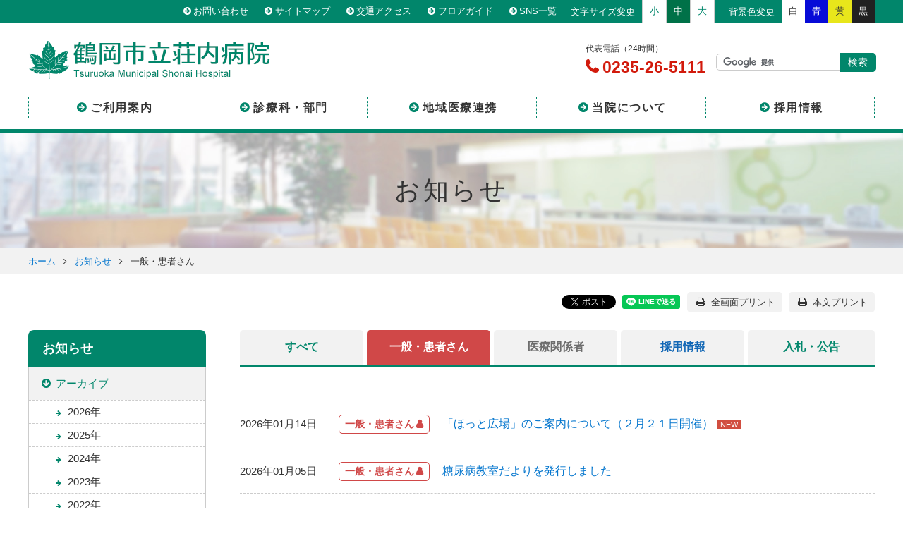

--- FILE ---
content_type: text/html
request_url: https://shonai-hos.jp/information/general/index.html
body_size: 7068
content:
<!doctype html>
<html lang="ja">
<head>
<!-- Global site tag (gtag.js) - Google Analytics -->
<script async src="https://www.googletagmanager.com/gtag/js?id=UA-113011500-1"></script>
<script>
  window.dataLayer = window.dataLayer || [];
  function gtag(){dataLayer.push(arguments);}
  gtag('js', new Date());

  gtag('config', 'UA-113011500-1');
</script>


	<meta charset="utf-8">
	<meta name="description" content="荘内病院は、高度・良質な医療と心のこもった患者サービスで地域医療を担う基幹病院です。">
	<meta name="Keywords" content="お知らせ,地域医療,臨床研修,荘内病院,庄内病院,鶴岡,山形,病院">

        <meta property="og:title" content="一般・患者さん | お知らせ | 鶴岡市立荘内病院">
	<meta property="og:type" content="article">
	<meta property="og:url" content="https://www.shonai-hos.jp/information/general/">
	<meta property="og:image" content="https://www.shonai-hos.jp/img/ogp.png">
	<meta property="og:site_name" content="鶴岡市立荘内病院" />
	<meta property="og:description" content="荘内病院は、高度・良質な医療と心のこもった患者サービスで地域医療を担う基幹病院です。">

	<meta name="viewport" content="width=device-width, initial-scale=1">
	<meta name="format-detection" content="telephone=no">
  <link rel="shortcut icon" href="/favicon.ico" type="image/x-icon">
  <link rel="apple-touch-icon" href="/apple-icon.png">
  <link rel="stylesheet" href="//maxcdn.bootstrapcdn.com/font-awesome/4.7.0/css/font-awesome.min.css">
  <link rel="stylesheet" href="/css/reset.css" media="all">
  <link rel="stylesheet" href="/css/drawer.min.css" media="all">
  <link rel="stylesheet" href="/css/layout.css" media="all">
  <link rel="stylesheet" href="/css/change.css" media="all">
  <link rel="stylesheet" href="/css/print.css" media="print">

	<title>一般・患者さん | お知らせ | 鶴岡市立荘内病院</title>
</head>

<body id="news" class="drawer drawer--top">
<div id="font_area">
<div id="color_area">
<noscript>JavaScriptが無効なため一部の機能が動作しません。このページを快適にご覧いただくためにJavaScriptを有効にしてください。</noscript>
<ul class="navskip">
	<li><a href="#contents" title="ナビゲーションをスキップし本文へ移動します。">ナビゲーションをスキップし本文へ移動します。</a></li>
</ul>

<!-- header -->

<header>
  <div id="menu-bt" class="drawer-search">
		<i class="fa fa-search" aria-hidden="true"></i>
    <span>検索</span>
	</div>
	<button type="button" class="drawer-toggle drawer-hamburger">
		<span class="sr-only">toggle navigation</span>
		<span class="drawer-hamburger-icon"></span>
    <span class="toggle-menu">MENU</span>
	</button>
	<div class="clearfix">
		<div id="head">
      <div class="container">
        <!-- headerLink -->
        <nav id="headerLink" class="clearfix">
          <ul id="change_area">
            <li><span>文字サイズ変更</span>
              <ul id="font-change">
                <li id="font-s"><a href="#">小</a></li>
                <li id="font-m"><a href="#">中</a></li>
                <li id="font-l"><a href="#">大</a></li>
              </ul>
            </li>
            <li><span>背景色変更</span>
              <ul id="color-change">
                <li id="color-01"><a href="#">白</a></li>
                <li id="color-02"><a href="#">青</a></li>
                <li id="color-03"><a href="#">黄</a></li>
                <li id="color-04"><a href="#">黒</a></li>
              </ul>
            </li>
          </ul>
          <!-- sitenav -->
          <ul id="sitenav" class="clearfix">
            <li class="sp_none"><a href="/contact_form/">お問い合わせ</a></li>
            <li class="sp_none"><a href="/sitemap.html">サイトマップ</a></li>
            <li><a href="/guide/map.html">交通アクセス</a></li>
            <li><a href="/guide/institution.html">フロアガイド</a></li>
            <li><a href="/outline/snsunyouhousin.html">SNS一覧</a></li>
          </ul>
        </nav><!-- /#headerLink -->
      </div>
		</div><!-- /#head -->
    <div id="sub_head">
      <div class="container clearfix">
        <!-- logo -->
        <div id="logoArea">
          <h1 id="logo"><a href="/"><img src="/img/common/logo.png" alt="鶴岡市立荘内病院 - Tsuruoka Municipal Shonai Hospital"></a></h1>
        </div>
        <div id="sub_head_inner" class="clearfix">
          <div id="drawer-search-menu" class="search_area">
            <div id="search" class="search_container">
              <form action="/search/index.html" id="cse-search-box">
                <input type="hidden" name="cx" value="000812515620727128371:dj3tjy6ml6u" />
                <input type="hidden" name="ie" value="UTF-8" />
                <input type="text" name="q" size="31" />
                <input type="submit" name="sa" value="検索" />
              </form>
              <script type="text/javascript" src="//www.google.com/cse/brand?form=cse-search-box&lang=ja"></script>
            </div>
          </div>
          <div id="tel_area">
            <p>代表電話（24時間）</p>
            <a href="tel:0235265111">
              0235-26-5111
            </a>
          </div>
        </div>
      </div>
    </div>
	</div>
  <div class="drawer-nav">
    <div class="drawer-menu">
      <!-- gnav -->
      <div id="gnav">
        <nav class="gnav-wrapper">
          <ul class="gnav main-wrapper">
            <li><a href="/guide/index.html" data-toggle="dropdown">ご利用案内</a>
              <div class="megamenu">
                <ul class="megamenu-inner main-wrapper clearfix">
                  <li><a href="/guide/checkup.html">外来のご案内</a></li>
                  <li><a href="/guide/hospitalization.html">入院のご案内</a></li>
                  <li><a href="/guide/emergency.html">救急のご案内</a></li>
                  <li><a href="/guide/hospitalization_7.html">お見舞いのご案内</a></li>
                  <li><a href="/guide/consulting.html">相談窓口について</a></li>
                  <li><a href="/guide/medical-examination.html">検診・人間ドックについて</a></li>
                  <li><a href="/guide/159-medical-examination-2.html">院内での携帯電話等の利用について</a></li>
                  <li><a href="/guide/institution.html">フロアガイド</a></li>
                  <li><a href="/guide/map.html">交通アクセス</a></li>
                  <li><a href="/guide/parking.html">駐車場のご利用について</a></li>
                </ul>
              </div>
            </li>
            <li><a href="/section.html">診療科・部門</a>
              <div class="megamenu">
                <ul class="megamenu-inner main-wrapper clearfix">
                  <li><a href="/section.html#section_1">診療科紹介</a></li>
                  <li><a href="/section.html#section_2">部門紹介</a></li>
                </ul>
              </div>
            </li>
            <li><a href="/local/index.html">地域医療連携</a>
              <div class="megamenu">
                <ul class="megamenu-inner main-wrapper clearfix">
                  <li><a href="/local/consultation">相談窓口について</a></li>                
                  <li><a href="/local/cancer.html">緩和ケアサポートセンター</a></li>
                  <li><a href="/local/supportcenter.html">入院サポートセンター</a></li>
                  <li><a href="/local/introduction.html">患者さんの紹介について</a></li>
                  <li><a href="/local/doctors.html">登録医制度について</a></li>
                  <li><a href="/local/dentistry.html">医科歯科連携について</a></li>
                  <li><a href="/local/pass.html">地域連携パスについて</a></li>
                  <li><a href="/local/post.html">住民への情報提供について</a></li>
              </ul>
              </div>
            </li>
            <li><a href="/outline/index.html">当院について</a>
              <div class="megamenu">
                <ul class="megamenu-inner main-wrapper clearfix">
                  <li><a href="/outline/administrator-greetings.html ">管理者挨拶</a></li>
                  <li><a href="/outline/director-greetings.html">院長挨拶</a></li>
                  <li><a href="/outline/principle.html">基本理念</a></li>
                  <li><a href="/outline/outline.html">病院概要</a></li>
                  <li><a href="/outline/society.html">施設認定・施設基準</a></li>
                  <li><a href="/outline/history.html">沿革</a></li>
                  <li><a href="/outline/post_3.html">中期経営計画</a></li>
                  <li><a href="/outline/shonai_higashi_agreement.html">国立がん研究センター東病院との医療連携</a></li> 
                  <li><a href="/outline/indicator.html">クオリティ・インディケーター</a></li>
                  <li><a href="/outline/quality.html">病院指標</a></li>
                  <li><a href="/outline/results.html">各診療科実績</a></li>
                  
                  <li><a href="/outline/rinsho-pdf.html">医学雑誌</a></li>
                  <li><a href="/outline/reimei.html">病院広報「黎明」</a></li>
                  <li><a href="/outline/post_20.html">広報つるおか連載「つるおかの医療相談」</a></li>
                <li><a href="/outline/diabetes-news.html">糖尿病教室だより</a></li>
                  <li><a href="/outline/120-grant.html">医師修学資金貸与</a></li>
                  <li><a href="/outline/168-pfi-2.html">医師公舎・院内保育所(杉の子保育所)</a></li>
                  <li><a href="/outline/transfusion.html">輸血拒否患者に対する診療方針</a></li>
                  <li><a href="/outline/post_16.html">身体的拘束最小化のための指針</a></li>
                  <li><a href="/outline/post_21.html">ペイシェントハラスメントに対する方針</a></li>
	          <li><a href="/outline/2016-09-14-06-31-53.html">未収金回収業務委託について</a></li>
                  <li><a href="/outline/post.html">臨床研究について</a></li>
                  <li><a href="/outline/post_4.html">経営比較分析表の公表</a></li>
                  <li><a href="/outline/adbnr.html">バナー広告について</a></li>
                <li><a href="/outline/invoice.html">適格請求書発行事業者登録番号について</a></li>
                <li><a href="/outline/contribution.html">寄附のご案内</a></li>
                </ul>
              </div>
            </li>
            <li><a href="/recruit/index.html">採用情報</a>
              <div class="megamenu">
                <ul class="megamenu-inner main-wrapper clearfix">
                  <li><a href="/recruit/index.html#doctor">医師</a></li>
                  <!--<li><a href="/recruit/index.html#yearstaff">会計年度任用職員</a></li>-->
                  <li><a href="/recruit/index.html#nurse">看護職員</a></li>
                  <li><a href="/recruit/index.html#comedical">医療技術職員</a></li>
                  <li><a href="/recruit/index.html#office">事務職員</a></li>
                  <li><a href="/rinsho/" target="_blank">臨床研修医</a></li>
                </ul>
              </div>
            </li>
          </ul>
        </nav>
      </div><!-- /#gnav -->
    </div>
  </div>
</header><!-- /#header -->

<main>
  <div id="contents">
    <div class="main_tit">
      <h1>お知らせ</h1>
    </div>
    <!-- breadcrumb -->
	<div id="breadcrumb">
      <div class="container">
        <ul>
          <li><a href="/">ホーム</a></li>
          <li><a href="/information/index.html">お知らせ</a></li>
          <li>一般・患者さん</li>
        </ul>
      </div>
	</div><!-- /#breadcrumb -->
	<div class="btn_area">
      <div class="container">
        <!-- Facebook -->
        <div class="fb-share-button" data-href="https://www.shonai-hos.jp/information/general/" data-layout="button" data-size="small" data-mobile-iframe="true"><a class="fb-xfbml-parse-ignore" target="_blank" href="https://www.facebook.com/sharer/sharer.php?u=https%3A%2F%2Fwww.shonai-hos.jp%2Foutline.html&amp;src=sdkpreparse">シェア</a></div>
        <!-- Twitter -->
        <div class="twitter_btn"><a href="https://twitter.com/share?ref_src=twsrc%5Etfw" class="twitter-share-button" data-show-count="false">ツイート</a><script async src="https://platform.twitter.com/widgets.js" charset="utf-8"></script></div>
        <!-- line -->
        <div class="line_btn">
          <div class="line-it-button" style="display: none;" data-lang="ja" data-type="share-a" data-url="https://www.shonai-hos.jp/information/general/"></div>
         <script src="https://d.line-scdn.net/r/web/social-plugin/js/thirdparty/loader.min.js" async="async" defer="defer"></script>
        </div>
        <!-- 全画面プリント　-->
        <div id="all_print" class="print_btn">
          全画面プリント
        </div>
        <div id="main_print" class="print_btn">
          本文プリント
        </div>
      </div>
    </div>

    <div class="container clearfix">
      <div id="main">
        <!-- tab -->
         <ul class="main_tab">
          <li  class="all"><a href="/information/index.html"><span>すべて</span></a></li>
	  
	  
		
			<li class="general select"><a href="/information/general/index.html"><span>一般・患者さん</span></a></li>
		
	  
		
			<li class="medipersonnel"><a href="/information/medipersonnel/index.html"><span>医療関係者</span></a></li>
		
	  
		
			<li class="recruit"><a href="/information/recruit/index.html"><span>採用情報</span></a></li>
		
	  
		
			<li class="notice"><a href="/information/notice/index.html"><span>入札・公告</span></a></li>
		
	  
		
	  
	  
        </ul><!-- /#tab -->
        
        <ul class="news_page_list">
		
		
			
				
					
					<li>
						<a href="https://www.shonai-hos.jp/local/hottohiroba.html" target="_blank">
							<time>2026年01月14日</time>
							<div class="tag pink">一般・患者さん</div>
							<p>「ほっと広場」のご案内について（２月２１日開催）<span class="new" style="display:none">2026:01:14:16:00:00</span></p>
						</a>
					</li>
				
				
			
				
					
					<li>
						<a href="https://www.shonai-hos.jp/outline/diabetes-news.html" target="_blank">
							<time>2026年01月05日</time>
							<div class="tag pink">一般・患者さん</div>
							<p>糖尿病教室だよりを発行しました<span class="new" style="display:none">2026:01:05:08:30:00</span></p>
						</a>
					</li>
				
				
			
				
					
					<li>
						<a href="/guide/outpatient.html">
							<time>2025年12月26日</time>
							<div class="tag pink">一般・患者さん</div>
							<p>休診情報を更新しました<span class="new" style="display:none">2025:12:26:08:30:00</span></p>
						</a>
					</li>
				
				
			
				
					
					<li>
						<a href="https://www.shonai-hos.jp/guide/outpatient.html" target="_blank">
							<time>2025年12月26日</time>
							<div class="tag pink">一般・患者さん</div>
							<p>外来週間予定表を更新しました<span class="new" style="display:none">2025:12:26:08:30:00</span></p>
						</a>
					</li>
				
				
			
				
					
					<li>
						<a href="https://www.shonai-hos.jp/docs/881e4c37d503a79ae62ae6f4421540ba9e42f732.pdf" target="_blank">
							<time>2025年12月19日</time>
							<div class="tag pink">一般・患者さん</div>
							<p>【重要】年末年始の救急医療体制のご案内について<span class="new" style="display:none">2025:12:19:10:23:00</span></p>
						</a>
					</li>
				
				
			
				
					
					<li>
						<a href="https://www.shonai-hos.jp/local/kenkojuku.html" target="_blank">
							<time>2025年12月18日</time>
							<div class="tag pink">一般・患者さん</div>
							<p>「つるおか健康塾」のご案内について（１月２４日開催）<span class="new" style="display:none">2025:12:18:12:00:00</span></p>
						</a>
					</li>
				
				
			
				
					
					<li>
						<a href="https://www.shonai-hos.jp/outline/post_20.html" target="_blank">
							<time>2025年12月10日</time>
							<div class="tag pink">一般・患者さん</div>
							<p>広報つるおか連載「つるおかの医療相談」を更新しました<span class="new" style="display:none">2025:12:10:09:54:00</span></p>
						</a>
					</li>
				
				
			
				
					
					<li>
						<a href="https://www.shonai-hos.jp/outline/post_22.html" target="_blank">
							<time>2025年11月26日</time>
							<div class="tag pink">一般・患者さん</div>
							<p>荘内ハートだよりを発行しました<span class="new" style="display:none">2025:11:26:13:34:02</span></p>
						</a>
					</li>
				
				
			
				
					
					<li>
						<a href="https://www.shonai-hos.jp/outline/post_21.html" target="_blank">
							<time>2025年10月24日</time>
							<div class="tag pink">一般・患者さん</div>
							<p>当院におけるペイシェントハラスメントに対する方針について<span class="new" style="display:none">2025:10:24:09:00:00</span></p>
						</a>
					</li>
				
				
			
				
					<li>
						<a href="/information/general/001586.html">
							<time>2025年10月17日</time>
							<div class="tag pink">一般・患者さん</div>
							<p>「褥瘡市民公開講座」開催のご案内について（１１月２９日開催）<span class="new" style="display:none">2025:10:17:09:15:00</span></p>
						</a>
					</li>
				
				
		
        </ul>
        <div class="pager">
		<ul>
		
			
				
			
			
				
				<li class="select"><a href="#">1</a></li>
			
			
		
			
			
				
				<li><a href="/information/general/index_2.html">2</a></li>
			
			
		
			
			
				
				<li><a href="/information/general/index_3.html">3</a></li>
			
			
		
			
			
				
				<li><a href="/information/general/index_4.html">4</a></li>
			
			
		
			
			
				
				<li><a href="/information/general/index_5.html">5</a></li>
			
			
		
			
			
				
				<li><a href="/information/general/index_6.html">6</a></li>
			
			
		
			
			
				
				<li><a href="/information/general/index_7.html">7</a></li>
			
			
		
			
			
				
				<li><a href="/information/general/index_8.html">8</a></li>
			
			
		
			
			
				
				<li><a href="/information/general/index_9.html">9</a></li>
			
			
		
			
			
				
				<li><a href="/information/general/index_10.html">10</a></li>
			
			
		
			
			
				
				<li><a href="/information/general/index_11.html">11</a></li>
			
			
				
					<li><a href="/information/general/index_2.html">&gt;</a></li>
				
			
		
		</ul>
	</div>
      </div>

      <div id="side">
		<nav id="side_nav">
			<h2><a href="/information/index.html">お知らせ</a></h2>
			<ul class="side_nav_list">
				<li class="select_open"><div class="side_click_btn open">アーカイブ</div>
					
					
					<div class="side_inner">
						<ul class="side_inner_list">
						
							<li><a href="https://www.shonai-hos.jp/information/2026/index.html">2026年</a></li>
						
					
					
							<li><a href="https://www.shonai-hos.jp/information/2025/index.html">2025年</a></li>
						
					
					
							<li><a href="https://www.shonai-hos.jp/information/2024/index.html">2024年</a></li>
						
					
					
							<li><a href="https://www.shonai-hos.jp/information/2023/index.html">2023年</a></li>
						
					
					
							<li><a href="https://www.shonai-hos.jp/information/2022/index.html">2022年</a></li>
						
					
					
							<li><a href="https://www.shonai-hos.jp/information/2021/index.html">2021年</a></li>
						
					
					
							<li><a href="https://www.shonai-hos.jp/information/2020/index.html">2020年</a></li>
						
					
					
							<li><a href="https://www.shonai-hos.jp/information/2019/index.html">2019年</a></li>
						
					
					
							<li><a href="https://www.shonai-hos.jp/information/2018/index.html">2018年</a></li>
						
					
					
							<li><a href="https://www.shonai-hos.jp/information/2017/index.html">2017年</a></li>
						
					
					
							<li><a href="https://www.shonai-hos.jp/information/2016/index.html">2016年</a></li>
						
					
					
							<li><a href="https://www.shonai-hos.jp/information/2015/index.html">2015年</a></li>
						
					
					
							<li><a href="https://www.shonai-hos.jp/information/2014/index.html">2014年</a></li>
						
						</ul>
					</div>
					
					
				</li>
			</ul>
		</nav>
	</div>

    </div>
  </div>
</main>

<footer>
  <div id="footerlink">
    <ul class="clearfix">
      
      <li><a href="/privacy.html">個人情報保護について</a></li>
      <li><a href="/outline/snsunyouhousin.html">鶴岡市立荘内病院ＳＮＳ運用方針</a></li>
      <li><a href="/link.html">関連リンク</a></li>
      <li><a href="/contact_form/">お問い合わせ</a></li>
    </ul>
  </div>
  <div class="container clearfix">
    <!-- address -->
    <div id="address" class="clearfix">
      <div class="clearfix">
        <address>
          <a href="/"><img src="/img/common/logo2.png" alt="鶴岡市立荘内病院"></a>
          <p>〒997-8515　山形県鶴岡市泉町4－20<br>
          電話：<a href="tel:0235265111">0235-26-5111</a>(代表)　FAX：0235-26-5110<br>
          MAIL：soumu@shonai-hos.jp</p>
        </address>
        <div class="footer_right">
          <div class="jcqhc">
            <a href="https://jcqhc.or.jp/" target="_blank"><img src="/img/common/jcqhc.jpg" alt="公益財団法人日本医療機能評価機構"></a>
            <p>当院は<a href="https://jcqhc.or.jp/" target="_blank">（財）日本医療機能評価機構</a>の認定を受けています　→<a href="http://www.report.jcqhc.or.jp/detail/id=4534#sinsa_kekka" target="_blank">評価結果</a></p>
          </div>
        </div>
      </div>
      <!-- copyright -->
      <div id="copyright">
        <small>&copy; 2017 Tsuruoka Municipal Shonai Hospital</small>
      </div><!-- /#copyright -->
    </div><!-- /#address -->
  </div>
</footer>

<div class="pagetop">
	<a href="#news" title="このページの先頭へ戻る"><img src="/img/common/pagetop.png" alt="このページの先頭へ戻る"></a>
</div>
<script src="/js/jquery.min.js"></script>
<script src="/js/jquery.cookie.js"></script>
<script src="/js/color.js"></script>
<script src="/js/jquery.matchHeight.js"></script>
<script src="/js/iscroll.min.js"></script>
<script src="/js/drawer.min.js"></script>
<script src="/js/plugins.js"></script>
<div id="fb-root"></div>
<!-- facebook -->
<script>
  (function(d, s, id) {
    var js, fjs = d.getElementsByTagName(s)[0];
    if (d.getElementById(id)) return;
    js = d.createElement(s); js.id = id;
    js.src = 'https://connect.facebook.net/ja_JP/sdk.js#xfbml=1&version=v2.11';
    fjs.parentNode.insertBefore(js, fjs);
  }(document, 'script', 'facebook-jssdk'));
</script>
<script>
// NEWアイコン設定
//7日間＝604800000(ミリ秒表示)
var new_time = '604800000';
//7日以内の表示
var new_content = 'NEW';
//7日以上の表示
var old_content = '';

var currentDate = new Date(); 
$(function(){
    $('.new').each(function(){
        time = ($(this).text()).split(":");
        var entryDate = new Date(time[0], time[1]-1, time[2], time[3], time[4], time[5]); 
        var now = currentDate.getTime() - entryDate.getTime(); 
        if(now < new_time){
            $(this).html(new_content);
            $(this).css('display', 'inline');
        } else {
            $(this).html(old_content);
            $(this).css('display', 'none');
       }
    });
});
</script>
</div><!-- /#font_area -->
</div><!-- /#color_area -->
</body>
</html>

--- FILE ---
content_type: text/css
request_url: https://shonai-hos.jp/css/layout.css
body_size: 13573
content:
@charset "utf-8";


/*====================================================================

　Commons

====================================================================*/

html,body {
	width: 100%;
}
body{
	color: #333;
	font-family: "ヒラギノ角ゴ ProN W3", "Hiragino Kaku Gothic ProN", "メイリオ", Meiryo, sans-serif;
	font-size: 90%;
	line-height: 1.8;
}
@media screen and (max-width: 768px) {
	html,body {
		height: auto;
	}
	
	img {
		max-width: 100%;
    height: auto;
	}
}

.clear {
	clear: both;
	font-size: 1%;
	line-height: 0;
	height: 0;
}

.center { text-align: center; }
.right { text-align: right; }
.left { text-align: left; }
.middle { vertical-align: middle; }

.icon {
	padding: 0 3px 0 5px;
	vertical-align: middle;
}

/* clearfix */
.clearfix { width: 100%; }
.clearfix:after {
	content: ""; 
	display: block; 
	clear: both;
}

input,
button,
select,
textarea {
  font-family: "ヒラギノ角ゴ ProN W3", "Hiragino Kaku Gothic ProN", "メイリオ", Meiryo, sans-serif;
}

/*
link
---------------------------------------------------------*/

a {
	-webkit-transition: all 0.3s ease;
	-moz-transition: all 0.3s ease;
	transition: all 0.3s ease;
}

a:link {
	color: #0677ce;
	text-decoration: none;
}
a:visited {
	color: #6f5293;
	text-decoration: none;
}
a:hover {
	color: #01866b;
	text-decoration: underline;
}


/*
navskip
---------------------------------------------------------*/

.navskip { display: none; }


/*
fonts
---------------------------------------------------------*/

h1, h2, h3 {
	clear: both;
	font-size: 80%;
}

p {
	margin: 15px 0;
	font-size: 105%;
}

sup {
	font-size: 75%;
}

#contents .container .small {
	font-size: 90%;
}
#contents .container .large {
	font-size: 130%;
}

.indent-1 {
	text-indent: -1em;
	padding-left: 1em;
}

.txt_deco01 { color: #d14d3b; }
.txt_deco02 { color: #900b01; }
.txt_deco03 { color: #486eb9; }
.txt_deco04 { color: #297137; }

/*
icon
---------------------------------------------------------*/

/* pdf */
main #main a[href$=".pdf"]:not([class*="ico_none"])::after {
	font-family: FontAwesome;
	content: '\f1c1';
	display: inline-block;
	color: #d21a0c;
	margin: 0 0.25em;
}

/* word*/
main #main a[href$=".doc"]:not([class*="ico_none"])::after,
main #main a[href$=".docx"]:not([class*="ico_none"])::after {
	font-family: FontAwesome;
	content: '\f1c2';
	display: inline-block;
	margin: 0 0.25em;
	color: #1586b0;
}

/* excel */
main #main a[href$=".xls"]:not([class*="ico_none"])::after,
main #main a[href$=".xlsx"]:not([class*="ico_none"])::after,
main #main a[href$=".xlsm"]:not([class*="ico_none"])::after{
	font-family: FontAwesome;
	content: '\f1c3';
	display: inline-block;
	margin: 0 0.25em;
	color: #01866b;
}

/* link */
main #main a[href^="http://"]:not([class*="ico_none"]):not([href*="www.shonai-hos.jp"])::after,
main #main a[href^="https://"]:not([class*="ico_none"]):not([href*="www.shonai-hos.jp"])::after{
	font-family: FontAwesome;
	content: '\f045';
	display: inline-block;
	margin: 0 0.25em;
	color: #8B8B8B;
}

/* tel */
main #main a[href^="tel:"] {
  color: #333;
}
main #main a[href^="tel:"]:hover {
  text-decoration: none;
}

/*
container
---------------------------------------------------------*/

@media screen and (max-width: 991px) {
	html { -webkit-text-size-adjust: 100% } /* 文字サイズの自動調整をオフ */
}


/*====================================================================

　container

====================================================================*/

.container {
	margin: 0 auto;
	width: 1200px;
}
@media screen and (max-width: 1024px) {
  .container {
    width: 1000px;
  }
}
@media screen and (max-width: 768px) {
	.container {
		padding-left: 20px !important;
		padding-right: 20px !important;
		width: 100% !important;
		box-sizing: border-box;
	}
}


/*====================================================================

　header

====================================================================*/

header a:link, 
header a:visited{
	text-decoration: none;
}

#head {
  background-color: #01866b;
}

@media screen and (max-width: 768px) {
	header {
		margin-bottom: 0;
	}
	header .container {
		padding-left: 10px !important;
	}
	#head {
		margin: 0;
		padding-left: 0 !important;
		padding-right: 0 !important;
		width: 100%;
		height: 35px;
    position: relative;
    z-index: 6000;
	}
}

/*
logo
---------------------------------------------------------*/

#logoArea {
	float: left;
}
#logoArea #logo {
  margin: 0;
}
	#logo img {
		display: block;
		margin-top: 25px;
	}
@media screen and (max-width: 768px) {
  #logoArea {
    float: none;
    width: 100%;
    height: 60px;
    position: relative;
    z-index: 100;
    background-color: #fff;
  }
	#logoArea #logo {
		width: 200px;
    padding-left: 15px;
	}
			#logo img {
        margin-top: 0;
        padding-top: 15px;
			}
}

/*
sub_head
---------------------------------------------------------*/

#sub_head_inner {
  float: right;
  margin-top: 25px;
  width: 50%;
}

@media screen and (max-width: 768px) {
  #sub_head_inner {
    width: 100%;
  }
  #sub_head {
    background-color: #fff;
  }
  header #sub_head .container {
    padding: 0!important;
  }
  #sub_head_inner {
    float: none;
    text-align: center;
    background-color: #f4f4f4;
    margin-top: 0;
  }
}

/* tel_area */
#sub_head_inner #tel_area {
  float: right;
  margin-right: 15px;
}
#sub_head_inner #tel_area p {
  margin: 0;
  font-size: 85%;
}
#sub_head_inner #tel_area a {
  color: #d21a0c;
  font-weight: bold;
  font-size: 160%;
  line-height: 1.3;
}
#sub_head_inner #tel_area a::before {
  content: "\f095";
  font-family: FontAwesome;
}

@media screen and (max-width: 768px) {
  #sub_head_inner #tel_area {
    padding: 10px 20px;
  }
}

/* search */
#sub_head #search {
  float: right;
  width: 225px;
  margin-top: 17px;
}

@media screen and (max-width: 768px) {
  #sub_head_inner #tel_area {
    float: none;
  }
  /* search */
  #sub_head #search {
    float: none;
    width: 100%;
    margin-top: 5px;
  }
  .search_area {
    padding: 20px;
    background-color: #01866B;
  }
}

/*
Google カスタム検索
---------------------------------------------------------*/

#sub_head_inner #search form {
  width: 100%;
  position: relative;
}

#sub_head_inner #search input[type="text"] {
  border-radius: 5px;
  border: 1px solid #ccc !important;
  padding: 3px!important;
  width: 100%!important;
  font-size: 1em;
	height: auto!important;
}
#sub_head_inner #search input[type="submit"] {
  position: absolute;
  right: -2px;
  padding: 3px 11px;
  font-size: 1em;
  background-color: #01866b;
  color: #fff;
  border: 1px solid #01866b;
  border-radius: 0 5px 5px 0;
  transition: all .3s;
  top: 0;
}

@media screen and (max-width: 768px) {
  #sub_head_inner #search input[type="text"] {
    font-size: 16px;
    padding: 3px;
  }
  #sub_head_inner #search input[type="submit"] {
    -webkit-appearance: none;
    font-size: 16px;
    padding: 3px 10px;
    background-color: #f4f4f4;
    border: 1px solid #ccc!important;
    color: #01866b;
  }
}

/*
headerLink
---------------------------------------------------------*/
#headerLink {
	text-align: right;
}
@media screen and (max-width: 768px) {
	#headerLink {
		width: 100%;
    text-align: left;
	}
}

/* sitenav */
#sitenav {
	float: right;
	width: auto;
  padding-top: 10px;
}
	#sitenav li {
		float: left;
	}
		#sitenav li a {
			color: #fff;
			font-size: 90%;
			display: block;
			padding: 0 10px 10px;
			vertical-align: middle;
			text-align: center;
			line-height: 1;
			transition: all .3s;
		}
    #sitenav li a::before {
      content: "\f0a9";
      font-family: FontAwesome;
      margin: 0 0.25em;
    }
    header #sitenav li a:hover {
      opacity: 0.7;
      text-decoration: underline;
    }

@media screen and (max-width: 768px) {
  #sitenav {
    float: none;
    width: 100%;
    height: 35px;
    z-index: 102;
  }
    #sitenav li a {
      text-align: left;
      padding: 0 2em 0 0;
    }
  #sitenav .sp_none {
    display: none;
  }
}

/* change_area */
#change_area {
	float: right;
	width: auto;
}
	#change_area > li {
		float: left;
    margin-left: 10px;
	}
  #change_area > li > span {
    display: inline;
    float: left;
    font-size: 90%;
    color: #fff;
    padding: 5px 0;
  }
  #change_area > li > ul {
    float: right;
    display: table;
    margin-left: 10px;
  }
  #change_area > li > ul > li {
    display: table-cell;
    vertical-align: middle;
    text-align: center;
  }
    #change_area > li > ul > li a {
			font-size: 90%;
			display: block;
			vertical-align: middle;
			text-align: center;
			line-height: 1;
			transition: all .3s;
      padding: 10px;
		}

    /* font-change */
    #change_area > li #font-change {
      margin-right: 10px;
      border-bottom: 1px solid #ccc;
      border-left: 1px solid #ccc;
    }
    #change_area > li #font-change > li {
      border-right: 1px solid #ccc;
    }
    #change_area > li #font-change > li a {
      color: #01866b;
      background-color: #fff;
    }
      .font-s #change_area > li #font-change > #font-s a,
      .font-m #change_area > li #font-change > #font-m a,
      .font-l #change_area > li #font-change > #font-l a {
        background-color: #007148;
        color: #fff;
      }

    /* color-change */
    #change_area > li #color-change a {
      border-bottom: 1px solid #ccc;
    }
    #change_area > li #color-change a:hover {
      opacity: 0.7;
    }
    #change_area > li #color-change #color-01 a {
      background-color: #fff;
      color: #333;
    }
    #change_area > li #color-change #color-02 a {
      background-color: #070bd7;
      color: #fff;
    }
    #change_area > li #color-change #color-03 a {
      background-color: #e8e61b;
      color: #333;
    }
    #change_area > li #color-change #color-04 a {
      background-color: #212121;
      color: #fff;
    }

@media screen and (max-width: 768px) {
  #change_area {
    display: none;
  }
}
  
/*
gnav
---------------------------------------------------------*/

#gnav {
  margin-top: 25px;
}
#gnav .main-wrapper {
  width: 1200px;
  margin: 0 auto;
}
#gnav nav {
  position: relative;
  border-bottom: 5px solid #01866b;
}
	#gnav nav > ul {
		display: table;
		width: 100%;
		margin-top: 35px;
    text-align: center;
    table-layout: fixed;
    justify-content: space-between;
	}
	#gnav nav > ul > li {
		display: table-cell;
    text-align: center;
    transition: all .3s ease-in-out;
    height: 45px;
	}
  #gnav nav > ul > li:hover > a,
  #gnav nav > ul > li > .select {
    color: #01866b;
  }
		#gnav nav > ul > li > a {
			font-size: 110%;
			font-weight: bold;
			line-height: 1.4;
			letter-spacing: 0.1em;
			color: #333;
			padding: 3px 0;
      display: block;
      border-left: 1px dashed #01866b;
		}
    #gnav nav > ul > li:last-child > a {
      border-right: 1px dashed #01866b;
    }
    #gnav nav > ul > li > a::before {
      content: "\f0a9";
      font-family: FontAwesome;
      margin: 0 0.25em;
      color: #01866b;
    }

@media screen and (max-width: 1024px) {
  #gnav .main-wrapper {
    width: 1000px;
  }
}

@media screen and (max-width: 768px) {
	#gnav {
		display: inline;
		height: auto;
		margin-top: 0;
	}
  #gnav .main-wrapper {
    width: 100%;
  }
  #gnav .gnav {
    width: 100%;
  }
  #gnav nav {
    border-bottom: none;
    background-color: #01866b;
  }
	#gnav nav > ul {
		display: inline;
		width: 100%;
		text-align: left;
	}
		#gnav nav > ul > li {
			display: block;
			width: 100%;
			height: auto;
			padding: 0;
			background-image: none;
		}
      #gnav nav > ul > li > a {
        padding: 15px;
        color: #fff;
      }
    #gnav nav > ul > li:hover > a,
    #gnav nav > ul > li > .select {
      color: #fff;
    }
		#gnav nav li + li {
			border-top: 1px solid #019A7B;
		}
		#gnav nav .container {
			padding-right: 0 !important;
			padding-left: 0 !important;
		}
			#gnav nav li a {
				text-align: left;
				display: block;
				padding: 15px 20px;
				color: #fff;
			}
				#gnav nav li a:hover i {
					transform: none;
				}
  #gnav nav > ul > li > a::before {
    color: #fff;
    margin: 0 0.5em;
  }
}

/* megamenu */
#gnav .gnav > li:hover .megamenu {
  max-height: 9999px;
  opacity: 1;
}
#gnav .megamenu {
  max-height: 0;
  opacity: 0;
  width: 1200px;
  position: absolute;
  overflow: hidden; 
  left: 50%;
  margin-left: -600px;
  top: 45px;
  transition: all .2s ease-in;
}
#gnav .megamenu-inner {
  display: flex;
  flex-wrap: wrap;
  background-color: #01866b;
  padding: 50px;
}
#gnav .megamenu p {
  color: #fff;
  text-align: left;
  margin-top: 0;
}
#gnav .megamenu .mega_h1 {
  font-size: 120%;
  font-weight: bold;
}
#gnav .megamenu .mega_h2 {
  font-size: 110%;
  font-weight: bold;
  color: #fff;
}
#gnav .megamenu a {
  color: #fff;
}
    #gnav .megamenu .megamenu-inner > li {
      width: 23.5%;
      margin-right: 2%;
      float: left;
      text-align: left;
      border-top: 1px dashed #fff;
      border-bottom: 1px dashed #fff;
      margin-top: -1px;
    }
    #gnav .megamenu .megamenu-inner > li:nth-child(4n) {
      margin-right: 0;
    }
    #gnav .megamenu .megamenu-inner > li > a {
      display: block;
      padding: 10px 0;
      font-size: 105%;
    }
    #gnav .megamenu .megamenu-inner > li a:hover {
      opacity: 0.7;
    }
    #gnav .megamenu .megamenu-inner > li a::before {
      content: "\f0a9";
      font-family: FontAwesome;
      margin: 0 0.25em;
    }
    #gnav .megamenu .megamenu-inner-2 {
      margin-bottom: 10px;
    }
      #gnav .megamenu .megamenu-inner-2 > li {
        padding: 10px 0;
      }
      #gnav .megamenu .megamenu-inner-2 .mega_h2 {
        margin-top: 15px;
      }
      #gnav .megamenu .megamenu-inner > li > ul {
        padding-left: 1em;
        margin-top: 0.25em;
      }
      #gnav .megamenu .megamenu-inner > li > ul > li a {
        display: block;
        margin-bottom: 0.25em;
      }
      #gnav .megamenu .megamenu-inner > li > ul > li:last-child a {
        margin-bottom: 0;
      }
    #gnav .megamenu .mega_sec_1 {
      float: left;
      width: 75%;
    }
    #gnav .megamenu .mega_sec_2 {
      float: right;
      width: 23%;
    }
      #gnav .megamenu  .mega_sec_2 .megamenu-inner > li {
        margin-right: 0;
      }

@media screen and (max-width: 1024px) {
  #gnav .megamenu {
    width: 1000px;
    margin-left: -500px;
  }
}

@media screen and (max-width: 768px) {
  #gnav .megamenu {
    display: none!important;
    width: 100%;
    margin-left: 0;
  }
}

/* .drawer-menu */
.drawer-menu {
  z-index: 99999;
  position: relative;
}

/* drawer-nav */
.drawer-nav {
  position: static;
  overflow: inherit;
}
@media screen and (max-width: 768px) {
	.drawer-nav {
		position: fixed;
    overflow: hidden;
	}
}

/* drawer-toggle */
.drawer-toggle,
#menu-bt {
	display: none;
}
.toggle-menu {
  display: block;
  font-size: 90%;
  position: relative;
  top: 15px;
  color: #01866b;
  right: 0.05em;
}
@media screen and (max-width: 768px) {
  #drawer-search-menu {
    display: none;
  }
  #menu-bt {
    display: inline-block;
    height: 59px;
    top: 36px;
    width: 35px;
    right: 60px;
    position: absolute;
    z-index: 99999;
    cursor: pointer;
    text-align: center;
    margin-right: 0.25em;
  }
	.drawer-toggle {
		position: absolute;
		display: block;
    height: 59px;
    top: 36px;
    width: 30px;
    right: 0;
	}
	.drawer--top.drawer-open .drawer-nav {
    top: 95px;
    position: absolute;
	}
	.drawer-hamburger {
		padding-top: 0;
		padding-bottom: 0;
    padding-right: 1rem;
    z-index: 1000;
    background-color: #fff;
	}
  .drawer-hamburger:hover {
    background-color: #fff;
  }
	.drawer-hamburger-icon,
	.drawer-hamburger-icon:before,
	.drawer-hamburger-icon:after {
		width: 100%;
		height: 2px;
		background-color: #01866b;
	}
	.drawer-hamburger-icon {
		margin-top: 0;
	}
  .drawer-search {
    color: #01866b;
    line-height: 1.5;
  }
  .drawer-search i {
    font-size: 150%;
    margin-top: 11px;
  }
  .drawer-search span {
    font-size: 80%;
    display: block;
    margin-top: 2px;
  }
}

.drawer-overlay {
  left: inherit;
}

.drawer-open .drawer-overlay {
  position: fixed;
  top: 0;
  left: 0;
  width: 100%;
  height: 100%;
}


/*====================================================================

　contents

====================================================================*/

/*
breadcrumb
---------------------------------------------------------*/

#breadcrumb {
	margin: 0;
	padding: 7px 0;
	font-size: 90%;
	width: 100%;
	background-color: #f2f2f2;
}
	#breadcrumb li {
		display: inline;
	}
	#breadcrumb li:not(:last-child):after {
		content: "\f105";
		font-family: FontAwesome;
		margin: 0 0.5em;
	}
		#breadcrumb li a {
			margin-right: 5px;
		}

/*
title
---------------------------------------------------------*/

/* h1 */
main .main_tit h1 {
  text-align: center;
  font-size: 250%;
  padding: 50px 20px;
  letter-spacing: 0.1em;
  font-weight: normal;
}
  #departments main .main_tit h1 { 
    background: url(../img/departments/bg_maintitle.jpg) no-repeat 50% 0;
    background-size: cover;
  }
  #news .main_tit h1 { 
    background: url(../img/news/bg_maintitle.jpg) no-repeat 50% 0;
    background-size: cover;
  }
  #regional .main_tit h1 { 
    background: url(../img/local/bg_maintitle.jpg) no-repeat 50% 0;
    background-size: cover;
  }
  #guide .main_tit h1 { 
    background: url(../img/guide/bg_maintitle.jpg) no-repeat 50% 0;
    background-size: cover;
  }
  #about .main_tit h1 { 
    background: url(../img/outline/bg_maintitle.jpg) no-repeat 50% 0;
    background-size: cover;
  }
  #recruit .main_tit h1 { 
    background: url(../img/recruit/bg_maintitle.jpg) no-repeat 50% 0;
    background-size: cover;
  }
  #sitemap main .main_tit h1,
  #policy main .main_tit h1,
  #privacy main .main_tit h1,
  #link main .main_tit h1,
  #contact main .main_tit h1,
  #search_page main .main_tit h1,
  #error main .main_tit h1{ 
    background: url(../img/common/bg_maintitle.jpg) no-repeat 50% 0;
    background-size: cover;
  }

/* h2 */
#main h2 {
  position: relative;
  padding: 0 0 0.1em 0.5em;
  border-bottom: 2px solid #ccc;
  margin: 50px 0 30px;
  font-size: 200%;
  font-weight: normal;
}
#main h2::after {
  position: absolute;
  bottom: -2px;
  left: 0;
  z-index: 2;
  content: '';
  width: 33%;
  height: 2px;
  background-color: #01866b;
}
#main h2.intro {
  margin-top: 0;
}

/* h3 */
#main h3 {
  position: relative;
  padding: 0 0 0.1em 0.5em;
  margin: 30px 0 25px;
  font-size: 155%;
  font-weight: normal;
}
#main h3 span {
  display: block;
  color: #01866b;
  font-size: 70%;
  line-height: 1;
}
#main h3::after {
  position: absolute;
  bottom: -2px;
  left: 0;
  z-index: 2;
  content: '';
  width: 22%;
  height: 2px;
  background-color: #01866b;
}

/* h4 */
#main h4 {
  position: relative;
  padding: 0 0 0.1em 0.5em;
  margin: 30px 0 25px;
  font-size: 135%;
  font-weight: normal;
}
#main h4::after {
  position: absolute;
  bottom: -1px;
  left: 0;
  z-index: 2;
  content: '';
  width: 13%;
  height: 1px;
  background-color: #01866b;
}

/* h5 */
#main h5 {
  padding: 0 0 0.1em 0.5em;
  margin: 30px 0 15px;
  font-size: 125%;
  color: #01866b;
}

/*
table
---------------------------------------------------------*/

#main table {
  font-size: 105%;
  margin: 15px 0;
}

.tbl_scroll {
  margin: 30px 0;
}

#main .tbl_scroll table {
  margin: 0;
}

#main img {
  max-width: 100%;
  height: auto;
}

@media screen and (max-width: 768px) {
  .tbl_scroll {
    overflow-x: auto;
    padding-bottom: 5px;
    white-space: nowrap;
    word-wrap: normal;
  }
  .tbl_scroll::-webkit-scrollbar {
    height: 10px;
  }
  .tbl_scroll::-webkit-scrollbar-track {
    margin: 0 2px;
    background: #ccc;
    border-radius: 5px;
  }
  .tbl_scroll::-webkit-scrollbar-thumb {
    border-radius: 5px;
    background: #9e9e9e;
  }
  .tbl_scroll table {
    width: 100%;
  }
}

/* ta_fixed */
.ta_fixed {
  width: 100%;
  table-layout: fixed;
}

@media screen and (max-width: 768px) {
  .tbl_scroll .ta_fixed {
    width: auto;
  }
}

/* ta_1 */
.ta_1 th,
.ta_1 td {
  text-align: left;
  border: 1px solid #ccc;
  padding: 5px 20px;
}
.ta_1 thead th {
  background-color: #01866b;
  color: #fff;
  text-align: center;
}
.ta_1 tbody tr:nth-child(2n) {
  background-color: #f4f7f6;
}
.ta_1 tbody tr th {
  vertical-align: middle;
  background-color: #dbe9e6;
}
.ta_1 tbody tr td {
  vertical-align: middle;
}

/* ta_2 */
.ta_2 th,
.ta_2 td {
  text-align: left;
  border: 1px solid #ccc;
  padding: 5px 20px;
}
.ta_2 thead th {
  background-color: #01866b;
  color: #fff;
  text-align: center;
}
.ta_2 tbody tr th {
  vertical-align: middle;
  background-color: #dbe9e6;
}
.ta_2 tbody tr td {
  vertical-align: middle;
}

@media screen and (max-width: 768px) {
  .ta_block {
    width: 100%;
  }
  .ta_block th,
  .ta_block td {
    display: block;
    margin-top: -1px;
  }
  .ta_block tbody tr:nth-child(2n) {
    background-color: #fff;
  }
}

/* ta_3 */
.ta_3 {
  width: 100%;
  table-layout: fixed;
}
.ta_3 th,
.ta_3 td {
  text-align: left;
  border: 1px solid #ccc;
  padding: 5px 20px;
}
.ta_3 thead th {
  background-color: #01866b;
  color: #fff;
  text-align: center;
}
.ta_3 tbody tr th {
  vertical-align: middle;
  background-color: #dbe9e6;
}
.ta_3 tbody tr td {
  vertical-align: middle;
}

/*
list
---------------------------------------------------------*/

/* ul */
main #main ul {
  list-style-type: disc;
  position: relative;
  margin: 15px 0;
  padding-left: 20px;
}
  main #main ul li {
    margin-bottom: 0.25em;
  }

/* ol */
main #main ol {
  list-style: decimal;
  position: relative;
  margin: 15px 0;
  padding-left: 20px;
}
  main #main ol li {
    margin-bottom: 0.25em;
  }

/*
image
---------------------------------------------------------*/

.img_right {
  float: right;
  width: 35.5%;
  margin: 0 0 1.5em 2em;
}
.img_right img {
  max-width: 100%;
}

.img_right_02 {
  float: right;
  width: 36%;
  text-align: center;
}
.img_right_02 img {
  max-width: 100%;
}

.img_left {
  float: left;
  width: 61.5%;
}

@media screen and (max-width: 768px) {
  .mt-image-right,
  .mt-right,
  .mt-image-left {
    float: none!important;
    display: block;
  }
  .img_right {
    width: 100%;
    margin: 0 0 1.5em 0;
  }
  .img_right_02 {
    margin-top: 15px;
  }
  .img_right_02,
  .img_left {
    float: none;
    width: 100%;
  }
}

/*
box
---------------------------------------------------------*/

.normal_box {
  background-color: #f1f1f1;
  padding: 20px 30px;
  border-radius: 8px;
  margin: 15px 0;
}

/*
simple_dl
---------------------------------------------------------*/

.simple_dl dt {
  float: left;
  clear: left;
  width: 8em;
  font-weight: bold;
  margin-top: 3px;
}
.simple_dl dd {
  padding: 5px 10px 5px 8em;
}

@media screen and (max-width: 768px) {
  .simple_dl dt {
    float: none;
    width: 100%;
  }
  .simple_dl dd {
    padding: 0;
    margin-bottom: 0.5em;
  }
}

/* tel_dl */

.tel_dl {
  font-size: 120%;
}

/*
tab
---------------------------------------------------------*/

.hide {
	display: none;
}

main #main .main_tab {
  padding-left: 0;
  margin: 0;
}
.main_tab {
  width: 100%;
  display: table;
  table-layout: fixed;
  cursor: pointer;
  border-bottom: 2px solid #01866b;
}
  main #main .main_tab li {
    margin-bottom: 0;
  }
  .main_tab li {
    display: table-cell;
    padding-right: 5px;
    text-align: center;
    font-weight: bold;
    font-size: 105%;
    color: #706f6f;
  }
    .main_tab li:last-child {
      padding-right: 0;
    }
  .main_tab li span {
    padding: 10px 0;
    background-color: #f2f2f2;
    display: block;
    transition: all .3s;
    border-radius: 5px 5px 0 0;
    overflow: hidden;
    min-height: 50px;
  }
  .main_tab li span:hover {
    opacity: 0.7;
  }
  .main_tab li.select span{
    background-color: #01866b;
    color: #fff;
  }
    .main_tab li a {
      transition: .3s;
    }
    .main_tab li a:hover {
      text-decoration: none;
    }
    body#news .main_tab li a {
      color: #01866b;
    }
		body#news .main_tab li.all a { color: #01866b; }
    body#news .main_tab li.all.select span { 
      color: #fff;
      background-color: #01866b;
    }
    body#news .main_tab li.general a { color: #d04848; }
    body#news .main_tab li.general.select span { 
      color: #fff;
      background-color: #d04848;
    }
    body#news .main_tab li.medipersonnel a { color: #6d6d6d; }
    body#news .main_tab li.medipersonnel.select span { 
      color: #fff;
      background-color: #6d6d6d;
    }
    body#news .main_tab li.recruit a { color: #1267b5; }
    body#news .main_tab li.recruit.select span { 
      color: #fff;
      background-color: #1267b5;
    }

@media screen and (max-width: 768px) {
  .main_tab {
    width: 100%;
    position: static;
    display: block;
    overflow: hidden;
  }
  .main_tab li {
    width: 50%;
    float: left;
    padding: 0;
  }
  .main_tab li a {
    display: block;
    overflow: hidden;
  }
  .main_tab li span {
    border-radius: 0;
    border-right: 2px solid #fff;
    border-top: 2px solid #fff;
    overflow: hidden;
  }
}

/*
btn_area
---------------------------------------------------------*/

.btn_area {
  text-align: right;
  margin: 20px 0;
}
  .btn_area .container >  div {
    display: inline-block;
    vertical-align: middle;
    margin: 5px 0 5px 5px;
    line-height: 1;
  }
  .btn_area .container > div.fb-share-button {
    margin-top: 3px;
  }
  .btn_area .container .print_btn {
    font-size: 90%;
    padding: 2px 10px;
    background-color: #f2f2f2;
    border-radius: 5px;
    line-height: 1.8;
    transition: all .3s;
    cursor: pointer;
  }
  .btn_area .print_btn:hover {
    opacity: 0.7;
    color: #01866b;
  }
.btn_area .print_btn::before {
  content: "\f02f";
  font-family: FontAwesome;
  margin: 0 0.25em;
  font-size: 110%;
}

/*
link_btn
---------------------------------------------------------*/

.link_btn a {
  width: 48%;
  float: left;
  display: block;
  padding: 5px 10px;
  border: 1px solid #01866b;
  border-radius: 25px;
  text-align: center;
  color: #01866b;
  font-size: 120%;
}
  .link_btn a + a {
    margin-left: 4%;
  }
  .link_btn a::before {
    content: "\f0a9";
    font-family: FontAwesome;
    margin: 0 0.25em;
  }
  .link_btn a:hover {
    background-color: #ebf1f0;
  }
.link_btn a.close {
  border: 1px solid #fdd251;
  background-color: #fdd251;
  color: #333;
}
  .link_btn a.close::before {
    content: "\f273";
    color: #cc3f35;
  } 
  .link_btn a.close:hover {
    opacity: 0.7;
  }

@media screen and (max-width: 768px) {
  .link_btn a {
    width: 100%;
    float: none;
  }
  .link_btn a + a {
    margin: 10px 0 0 0;
  }
}

/*
anchor_link
---------------------------------------------------------*/

main #main .anchor_link ul {
  list-style: none;
  margin: 0;
}
.anchor_link ul {
  background-color: #f2f2f2;
  border-radius: 10px;
  padding: 10px 20px;
}
  .anchor_link ul li {
    display: inline-block;
  }
  .anchor_link ul li a {
    color: #333;
    display: block;
    padding: 0 30px 0 0;
  }
  .anchor_link ul li a:hover {
    color: #01866b;
  }
  .anchor_link ul li a::before {
    content: "\f0ab";
    font-family: FontAwesome;
    margin-right: 0.5em;
    color: #01866b;
  }

/* anchor_link_right */
main #main .anchor_link_right ul {
  list-style: none;
  margin: 0;
}
.anchor_link_right ul {
  background-color: #f2f2f2;
  border-radius: 10px;
  padding: 10px 20px;
}
  .anchor_link_right ul li {
    display: inline-block;
  }
  .anchor_link_right ul li a {
    color: #333;
    display: block;
    padding: 0 30px 0 0;
  }
  .anchor_link_right ul li a:hover {
    color: #01866b;
  }
  .anchor_link_right ul li a::before {
    content: "\f0a9";
    font-family: FontAwesome;
    margin-right: 0.5em;
    color: #01866b;
  }

/*
main
---------------------------------------------------------*/

#main {
  float: right;
  width: 75%;
}

#search_page #main,
#error #main {
  float: none;
  margin: 0 auto;
}

@media screen and (max-width: 768px) {
  #main {
    float: none;
    width: 100%;
  }
}

/*
news
---------------------------------------------------------*/

/* news_page_list */
main #main .news_page_list {
  margin: 50px 0 0 0;
  list-style: none;
  padding-left: 0;
}
.news_page_list li {
  border-bottom: 1px dashed #ccc;
}
.news_page_list li a {
  display: block;
  padding: 17px 0;
}
.news_page_list li a:hover {
  text-decoration: none;
}
.news_page_list li a:hover p {
  text-decoration: underline;
}
  .news_page_list li time {
    display: inline-block;
    width: 9em;
    color: #333;
  }
  .news_page_list li .tag {
    display: inline-block;
    font-size: 90%;
    font-weight: bold;
    border-radius: 5px;
    width: 9.5em;
    text-align: center;
    margin-right: 1em;
  }
    .news_page_list li a .tag.gray { 
      border: 1px solid #6d6d6d;
      color: #6d6d6d;
    }
    .news_page_list li a .tag.blue { 
      border: 1px solid #1267b5;
      color: #1267b5;
    }
    .news_page_list li a .tag.pink { 
      border: 1px solid #d04848;
      color: #d04848;
    }
    .news_page_list li a .tag.gray::after {
      content: "\f0fa";
      font-family: FontAwesome;
      margin-left: 0.25em;
    }
    .news_page_list li a .tag.blue::after {
      content: "\f2b5";
      font-family: FontAwesome;
      margin-left: 0.25em;
    }
    .news_page_list li a .tag.pink::after {
      content: "\f007";
      font-family: FontAwesome;
      margin-left: 0.25em;
    }
  .news_page_list li p {
    display: inline;
  }
  .news_page_list li p .new {
    font-size: 70%;
    color: #fff;
    background-color: #d14e40;
    display: inline-block;
    padding: 0 5px;
    margin-left: 0.5em;
  }

@media screen and (max-width: 768px) {
  /* news_page_list */
  .news_page_list li p {
    display: block;
    margin: 5px;
  }
}

/* pager */
.pager {
	margin: 25px 0 0 0;
	text-align: center;
}
	main #main .pager ul {
		display: inline-block;
    list-style: none;
    margin: 0;
    padding-left: 0;
	}
		.pager ul li {
			margin: 5px 3px;
			float: left;
		}
			.pager ul li a {
				display: block;
				padding: 1px 10px;
				color: #01866b;
				text-decoration: none;
				border: 1px solid #01866b;
			}
      .pager ul li.select a { 
        color: #fff;
        background-color: #01866b;
      }
			.pager ul li a:hover {
				background-color: #01866b;
        color: #fff;
			}

/* news_tit */
.news_tit .tag span {
  display: inline-block;
  font-size: 90%;
  font-weight: bold;
  border-radius: 5px;
  width: 9em;
  text-align: center;
  margin-right: 1em;
}
  .news_tit .tag .pink { border: 1px solid #d04848; color: #d04848; }
  .news_tit .tag .gray { border: 1px solid #6d6d6d; color: #6d6d6d; }
  .news_tit .tag .blue { border: 1px solid #1267b5; color: #1267b5; }
  .news_tit .tag .pink::after { content: "\f007"; font-family: FontAwesome; margin-left: 0.5em; }
  .news_tit .tag .gray::after { content: "\f0fa"; font-family: FontAwesome; margin-left: 0.5em; }
  .news_tit .tag .blue::after { content: "\f2b5"; font-family: FontAwesome; margin-left: 0.5em; }
#main .news_tit h2 {
  margin-top: 10px;
}



/*
departments
---------------------------------------------------------*/

/* center_img */
.center_img {
  text-align: center;
  margin: 30px 0;
}
.center_img img {
  width: 70%;
}

@media screen and (max-width: 768px) {
  .center_img img {
    width: 100%;
  }
}

/* img_list */
.img_list {
  text-align: center;
}
.img_list > div {
  display: inline-block;
  width: 31.5%;
  margin: 0 2% 2% 0;
  vertical-align: top;
}
.img_list > div:nth-child(3n) {
  margin: 0 0 2% 0;
}
  .img_list > div img {
    max-width: 100%;
  }
  .img_list > div p {
    margin: 5px 0 0;
  }

@media screen and (max-width: 768px) {
  .img_list div {
    width: 100%;
    margin: 0 0 5%;
  }
  .img_list > div:nth-child(3n) {
    margin: 0 0 5%;
  }
}

/* img_list_02 */
.img_list_02 > div {
  float: left;
  width: 48%;
  margin: 0 4% 20px 0;
}
  .img_list_02 > div img {
    width: 100%;
  }
  .img_list_02 > div:nth-child(2n) {
    margin-right: 0;
  }
  .img_list_02 > div p {
    margin-top: 5px;
  }

@media screen and (max-width: 768px) {
  .img_list_02 > div {
    float: none;
    width: 100%;
    margin-right: 0;
  }
  .img_list_02 > div img {
    width: 100%;
  }
}

/* img_list_03 */
.img_list_03 > div {
  width: 30.5%;
  margin: 0 4% 2% 0;
  float: left;
  overflow: hidden;
}
.img_list_03 > div:nth-child(3n) {
  margin: 0 0 2% 0;
}
  .img_list_03 > div img {
    max-width: 100%;
  }
  .img_list_03 > div p {
    margin: 5px 0;
  }
  .img_list_03 > div .link_btn a {
    width: 100%;
    float: none;
  }
#main .img_list_03 h3 {
  line-height: 1.5;
  margin-top: 5px;
}

@media screen and (max-width: 768px) {
  .img_list_03 > div {
    width: 100%;
    margin: 0 0 5%;
  }
  .img_list_03 > div:nth-child(3n) {
    margin: 0 0 5%;
  }
}

/* menu_list */

.menu_list li {
  float: left;
  width: 30%;
  padding-right: 1em;
}

@media screen and (max-width: 768px) {
  .menu_list li {
    float: none;
    width: 100%;
  } 
}

/* ul */
#main ul {
  font-size: 105%;
}

/* departments_menu */
main #main .departments_menu ul {
  font-size: 125%;
  list-style: none;
  position: inherit;
  margin: 0;
  padding-left: 0;
}
  .departments_menu ul li {
    width: 24.25%;
    margin: 0 1% 1% 0;
    float: left;
  }
  .departments_menu ul li:nth-child(4n) {
    margin-right: 0;
  }
  .departments_menu ul li a {
    padding: 15px 15px 15px 60px;
    color: #333;
    border: 1px solid #01866b;
    border-radius: 8px;
    line-height: 1.3;
    display: flex;
    align-items: center;
    min-height: 55px;
  }
  .departments_menu ul li a:hover {
    color: #01866b;
    background-color: #ebf1f0;
    text-decoration: none;
  }
    .departments_menu ul .internal_01 a { background: url(../img/departments/ico_internal_01.png) no-repeat 12px center / 38px 38px; }
    .departments_menu ul .internal_02 a { background: url(../img/departments/ico_internal_02.png) no-repeat 12px center / 38px 38px; }
    .departments_menu ul .internal_03 a { background: url(../img/departments/ico_internal_03.png) no-repeat 12px center / 38px 38px; }
    .departments_menu ul .internal_04 a { background: url(../img/departments/ico_internal_04.png) no-repeat 12px center / 38px 38px; }
    .departments_menu ul .internal_05 a { background: url(../img/departments/ico_internal_05.png) no-repeat 12px center / 38px 38px; }
    .departments_menu ul .internal_06 a { background: url(../img/departments/ico_internal_06.png) no-repeat 12px center / 38px 38px; }
    .departments_menu ul .internal_07 a { background: url(../img/departments/ico_internal_07.png) no-repeat 12px center / 38px 38px; }
    .departments_menu ul .internal_08 a { background: url(../img/departments/ico_internal_08.png) no-repeat 12px center / 38px 38px; }
    .departments_menu ul .surgery_01 a { background: url(../img/departments/ico_surgery_01.png) no-repeat 12px center / 38px 38px; }
    .departments_menu ul .surgery_02 a { background: url(../img/departments/ico_surgery_02.png) no-repeat 12px center / 38px 38px; }
    .departments_menu ul .surgery_03 a { background: url(../img/departments/ico_surgery_03.png) no-repeat 12px center / 38px 38px; }
    .departments_menu ul .surgery_04 a { background: url(../img/departments/ico_surgery_04.png) no-repeat 12px center / 38px 38px; }
    .departments_menu ul .surgery_05 a { background: url(../img/departments/ico_surgery_05.png) no-repeat 12px center / 38px 38px; }
    .departments_menu ul .surgery_06 a { background: url(../img/departments/ico_surgery_06.png) no-repeat 12px center / 38px 38px; }
    .departments_menu ul .surgery_07 a { background: url(../img/departments/ico_surgery_07.png) no-repeat 12px center / 38px 38px; }
    .departments_menu ul .surgery_08 a { background: url(../img/departments/ico_surgery_08.png) no-repeat 12px center / 38px 38px; }
    .departments_menu ul .surgery_09 a { background: url(../img/departments/ico_surgery_09.png) no-repeat 12px center / 38px 38px; }
    .departments_menu ul .surgery_10 a { background: url(../img/departments/ico_surgery_10.png) no-repeat 12px center / 38px 38px; }
    .departments_menu ul .surgery_11 a { background: url(../img/departments/ico_surgery_11.png) no-repeat 12px center / 38px 38px; }
    .departments_menu ul .surgery_12 a { background: url(../img/departments/ico_surgery_12.png) no-repeat 12px center / 38px 38px; }
    .departments_menu ul .surgery_13 a { background: url(../img/departments/ico_surgery_13.png) no-repeat 12px center / 38px 38px; }
    .departments_menu ul .general_01 a { background: url(../img/departments/ico_general_01.png) no-repeat 12px center / 38px 38px; }
    .departments_menu ul .general_02 a { background: url(../img/departments/ico_general_02.png) no-repeat 12px center / 38px 38px; }
    .departments_menu ul .department_01 a { background: url(../img/departments/ico_department_01.png) no-repeat 12px center / 38px 38px; }
    .departments_menu ul .department_02 a { background: url(../img/departments/ico_department_02.png) no-repeat 12px center / 38px 38px; }
    .departments_menu ul .department_03 a { background: url(../img/departments/ico_department_03.png) no-repeat 12px center / 38px 38px; }
    .departments_menu ul .department_04 a { background: url(../img/departments/ico_department_04.png) no-repeat 12px center / 38px 38px; }
    .departments_menu ul .department_05 a { background: url(../img/departments/ico_department_05.png) no-repeat 12px center / 38px 38px; }
    .departments_menu ul .department_06 a { background: url(../img/departments/ico_department_06.png) no-repeat 12px center / 38px 38px; }
    .departments_menu ul .department_07 a { background: url(../img/departments/ico_department_07.png) no-repeat 12px center / 38px 38px; }
    .departments_menu ul .department_08 a { background: url(../img/departments/ico_department_08.png) no-repeat 12px center / 38px 38px; }
    .departments_menu ul .department_09 a { background: url(../img/departments/ico_department_09.png) no-repeat 12px center / 38px 38px; }
    .departments_menu ul .department_10 a { background: url(../img/departments/ico_department_10.png) no-repeat 12px center / 38px 38px; }

@media screen and (max-width: 768px) {
  .departments_menu ul li {
    width: 100%;
  }
}

/* second_normal_menu */
main #main .second_normal_menu > ul {
  list-style: none;
  position: inherit;
  margin: 0;
  padding-left: 0;
}
  main #main .second_normal_menu > ul li {
    width: 48%;
    margin: 0 2% 2% 0;
    float: left;
  }
  .second_normal_menu > ul li:nth-child(2n) {
    margin-right: 0;
  }
  .second_normal_menu > ul li a {
    padding: 15px;
    color: #333;
    border: 1px solid #01866b;
    border-radius: 8px;
    line-height: 1.3;
    display: block;
  }
  .second_normal_menu > ul li a:hover {
    color: #01866b;
    background-color: #ebf1f0;
    text-decoration: none;
  }
  .second_normal_menu > ul li a .tit {
    font-size: 125%;
    position: relative;
    padding-bottom: 0.3em;
    display: block;
  }
  .second_normal_menu > ul li a .tit::after {
    position: absolute;
    bottom: -1px;
    left: 0;
    z-index: 2;
    content: '';
    width: 80px;
    height: 1px;
    background-color: #01866b;
  }
  .second_normal_menu > ul li a .tit::before {
    content: "\f0a9";
    font-family: FontAwesome;
    margin: 0 0.5em;
    color: #01866b;
    font-size: 85%;
  }
  .second_normal_menu > ul li a .text {
    margin: 20px 0 0 0;
    font-size: 95%;
    line-height: 1.6;
    display: block;
  }
  #about .second_normal_menu > ul li a .tit,
  .second_normal_menu > .underbar_none li a .tit {
    padding-bottom: 0;
  }
  #about .second_normal_menu > ul li a .tit::after,
  .second_normal_menu > .underbar_none li a .tit::after {
    display: none;
  }

@media screen and (max-width: 768px) {
  main #main .second_normal_menu > ul li {
    width: 100%;
    float: none;
    margin: 0 0 5% 0;
  }
}

/* doctor_area */

.doctor_area .inner {
  float: left;
  width: 47.5%;
}
.doctor_area .inner:nth-child(2n) {
  margin-left: 5%;
}
.doctor_area .pic {
  float: left;
  width: 47%;
  margin: 0 1.5em 1.5em 0;
}
  .doctor_area .pic img {
    max-width: 100%;
  }
.doctor_area .pic_inner dl {
  width: 47%;
  float: left;
}
.doctor_area dl dt {
  font-weight: bold;
}
.doctor_area dl dd {
  padding-left: 1em;
  margin-bottom: 0.5em;
}

@media screen and (max-width: 1024px) {
  .doctor_area .pic_inner dl {
    width: 46%;
  }
}

@media screen and (max-width: 768px) {
  .doctor_area .inner {
    float: none;
    width: 100%;
  }
  .doctor_area .inner:nth-child(2n) {
    margin-left: 0;
  }
  .doctor_area .pic {
    float: none;
    width: 100%;
    text-align: center;
  }
  .doctor_area .pic_inner dl {
    width: 100%;
    float: none;
  }
}

/* outpatient */

.outpatient table {
  width: 51%;
  float: left;
}
  .outpatient table td b {
    font-size: 120%;
  }
.outpatient ul {
  float: right;
  width: 46%;
}

@media screen and (max-width: 768px) {
  .outpatient table {
    float: none;
    width: 100%;
  }
  .outpatient ul {
    float: none;
    width: 100%;
    margin-top: 15px;
  }
}

/* physician_tbl */

.physician_tbl {
  width: 100%;
  table-layout: fixed;
}
  .physician_tbl tbody th {
    text-align: center;
  }
  .physician_tbl tbody td {
    text-align: center;
  }
    .physician_tbl tbody tr .reservation { background-color: #d4eded; }
    .physician_tbl tbody tr .today { background-color: #f5e3e3; }

@media screen and (max-width: 768px) {
  .physician_tbl {
    table-layout: auto;
  }
}

/* tbl_caption */

.tbl_caption p {
  display: inline;
  margin-right: 3em;
}
.tbl_caption p span {
  display: inline-block;
  width: 3em;
  margin-right: 0.5em;
  padding: 0.9em;
  vertical-align: middle;
}
  .tbl_caption p .reservation { background-color: #d4eded; }
  .tbl_caption p .today { background-color: #f5e3e3; }

@media screen and (max-width: 768px) {
  .tbl_caption p {
    display: block;
  }
}
/* close_day */

.close_day {
  width: 60%;
  margin: 50px auto 0 auto;
}
.close_day a {
  display: block;
  padding: 10px 20px;
  text-align: center;
  font-size: 120%;
  border-radius: 35px;
  color: #333;
  background-color: #fdd251;
}
  .close_day a::before {
    content: "\f273";
    font-family: FontAwesome;
    margin: 0 0.5em;
    color: #CC3F35;
    font-size: 120%;
  }
  .close_day a:hover {
    opacity: 0.7;
  } 

@media screen and (max-width: 768px) {
  .close_day {
    width: 100%;
  }
}

/*
progress_bar
---------------------------------------------------------*/

.progress_bar {
  font-size: 1rem;
  text-align: center;
  counter-reset: steps;
}
  .progress_bar::after {
    clear: both;
    content: "";
    display: table;
  }
  main #main .progress_bar li {
    padding-left: 0;
  }
  .progress_bar li {
    counter-increment: steps;
    display: inline-block;
    position: relative;
    text-align: center;
    width: 130px;
    margin: 0.4em 10px 0.4em 0;
  }
  .progress_bar li:last-of-type {
    margin-right: 0;
  }
  .progress_bar li::after {
    background-color: #ccc;
    content: "";
    display: inline-block;
    height: 4px;
    left: 50%;
    margin: 0;
    position: absolute;
    top: 12px;
    width: calc(100% + 25px);
  }
  .progress_bar li:last-of-type::after {
    display: none;
  }
  .progress_bar li span {
    font-size: 90%;
  }
  .progress_bar li span::before {
    background-color: #01866b;
    border-radius: 50%;
    color: #fff;
    content: counter(steps);
    font-size: 1.2rem;
    height: 30px;
    left: 50%;
    line-height: 30px;
    position: absolute;
    right: auto;
    top: 0;
    width: 30px;
    z-index: 1;
    transform: translateX(-50%);
    transition: .3s;
  }
  .progress_bar li > * {
    display: inline-block;
    position: relative;
    padding-top: 32px;
  }
  .progress_bar li a:hover span::before {
    background-color: #119a7e;
  }

@media screen and (max-width: 768px) {
  .progress_bar {
    text-align: left;
  }
  .progress_bar li {
    display: block;
    text-align: left;
    width: auto;
  }
  main #main .progress_bar li {
    margin: 0 0 1em 0;
  }
  .progress_bar li > * {
    display: block;
    position: inherit;
    padding: 0 0 0 3em;
  }
  .progress_bar li span {
    font-size: 100%;
  }
  .progress_bar li span::before {
    transform: none;
    left: 0;
    text-align: center;
  }
  .progress_bar li::after {
    display: none;
  }
}

/*
flow
---------------------------------------------------------*/

.flow {
  counter-reset: steps;
  list-style: none;
  padding: 0;
} 
	.flow > dt {
		padding: 5px 0 5px 80px;
		font-size: 155%;
		line-height: 2.2;
		position: relative;
    margin-top: 20px;
    color: #01866b;
	}
	.flow > dt:before {
		content: counter(steps);
		counter-increment: steps;
		background-color: #01866b;
		color: #fff;
		display: block;
		float: left;
		line-height: 50px;
		margin-left: -70px;
		text-align: center;
		height: 50px;
		width: 50px;
		border-radius: 50%;
		font-size: 120%;
	}
  .flow > dd {
    padding-left: 5em;
    margin: 0.5em 0;
  }

@media screen and (max-width: 768px) {
  .flow > dd {
    padding-left: 0;
    margin-top: 1em;
  }
}

/*
side
---------------------------------------------------------*/

#side {
  float: left;
  width: 21%;
}

@media screen and (max-width: 768px) {
  #side {
    float: none;
    width: 100%;
    margin-top: 100px;
  }
}

/* side_nav */
#side_nav h2 a {
  color: #fff;
  font-size: 155%;
  font-weight: bold;
  background-color: #01866b;
  border-radius: 8px 8px 0 0;
  display: block;
  padding: 10px 20px;
}
#side_nav > ul {
  border-right: 1px solid #ccc;
  border-left: 1px solid #ccc;
  border-bottom: 1px solid #ccc;
  border-radius: 0 0 8px 8px;
  font-size: 105%;
}
  #side_nav > ul li {
    border-bottom: 1px dashed #ccc;
  }
  #side_nav > ul li:last-child {
    border-bottom: none;
  }
  #side_nav > ul li a {
    display: block;
    color: #333;
  }
  #side_nav > ul > li:last-child > a {
    border-radius: 0 0 8px 8px;
  }
  #side_nav > ul li .side_click_btn > a {
    display: inline;
  }
  #side_nav > ul li a:hover,
  #side_nav > ul li a.select,
  #side_nav .side_click_btn.open {
    color: #01866b;
  }
  #side_nav > ul > li > a,
  #side_nav .side_click_btn {
    padding: 10px;
    background-color: #f2f2f2;
  }
  #side_nav > ul > li > a::before {
    content: "\f0a9";
    font-family: FontAwesome;
    margin: 0 0.5em;
    color: #01866b;
  }
    .side_inner_list {
      border-top: 1px dashed #ccc;
    }
    #side_nav > ul > li > ul li a {
      padding: 5px 10px 5px 2.5em;
      text-indent: -1em;
      line-height: 1.5;
    }
    #side_nav .side_inner_list li a {
      padding: 5px 10px 5px 3.5em;
      text-indent: -1em;
      line-height: 1.5;
    }
    #side_nav > ul > li > ul li a::before,
    #side_nav .side_inner_list li a::before {
      content: "\f061";
      font-family: FontAwesome;
      margin: 0 1em 0 0;
      color: #01866b;
      font-size: 60%;
    }

/* 開閉メニュー　*/
#side_nav .select_open .open {
  border-radius: 0!important;
}
#side_nav .side_nav_list li:last-child .side_click_btn {
  border-radius: 0 0 8px 8px;
}
#side_nav .side_nav_list li:last-child .side_click_btn.open {
  border-radius: 0;
}
#side_nav .side_click_btn::before {
  content: "\f0a9";
  font-family: FontAwesome;
  margin: 0 0.5em;
  color: #01866b;
}
  #side_nav .side_click_btn.open::before {
    content: "\f0ab";
  }
#side_nav .side_click_btn:hover {
  color: #01866b;
  text-decoration: underline;
}
.side_inner {
  display: none;
}
#side_nav .select_open .side_inner {
  display: block;
}

/*
map
---------------------------------------------------------*/

#map iframe {
  width: 100%;
  height: 500px;
}

@media screen and (max-width: 768px) {
  #map iframe {
    height: auto;
    min-height: 300px;
  }
}

/*
sitemap
---------------------------------------------------------*/

/* sitemap_list */
main #main .sitemap_list,
main #main .sitemap_list li > ul{
  list-style: none;
}
main #main .sitemap_list {
  margin: 0;
  padding-left: 0;
}
  .sitemap_list > li {
    padding-left: 1.15em;
    text-indent: -1.15em;
  }
  .sitemap_list > li a::before {
    content: "\f0a9";
    font-family: FontAwesome;
    margin: 0 0.5em;
    color: #01866b;
  }
  #main .sitemap_list h2 {
    border-bottom: none;
    font-size: 120%;
    font-weight: bold;
    padding: 0;
    margin: 0;
  }
  #main .sitemap_list h2::after {
    display: none;
  }
    main #main .sitemap_list > li ul {
      margin-bottom: 30px;
      padding-left: 2em;
    }
    .sitemap_list > li ul li a::before {
      content: "\f061";
      font-size: 60%;
    }
    .sitemap_list > li ul li {
      float: left;
      width: 50%;
    }

@media screen and (max-width: 768px) {
  .sitemap_list > li ul li {
    float: none;
    width: 100%;
  }
}

/*
search_page 検索結果画面
---------------------------------------------------------*/

/* link */
#search_page main #main a[href^="http://"]:not([class*="ico_none"])::after,
#search_page main #main a[href^="https://"]:not([class*="ico_none"])::after{
	display: none;
}

#search_page main table {
  margin: 0;
}

img.gcsc-branding-img-noclear {
  vertical-align: middle;
}

.cse .gsc-control-cse,
.gsc-control-cse {
  padding: 0!important;
}

.gs-webResult.gs-result a.gs-title:hover,
.gs-webResult.gs-result a.gs-title:hover b,
.gs-imageResult a.gs-title:hover,
.gs-imageResult a.gs-title:hover b {
  text-decoration: underline;
}

.gsc-control-cse .gs-result .gs-title,
.gsc-control-cse .gs-result .gs-title * {
  font-size: 110%!important;
  text-decoration: none;
}
.gsc-result .gs-title {
  height: auto!important;
}
.gsc-table-result,
.gsc-thumbnail-inside,
.gsc-url-top {
  padding: 0!important;
}
.gsc-control-cse {
  font-family: "ヒラギノ角ゴ ProN W3", "Hiragino Kaku Gothic ProN", "メイリオ", Meiryo, sans-serif!important;
}
.gsc-results .gsc-cursor-box {
  margin: 50px 0 0 0!important;
}
.gsc-results .gsc-cursor-box .gsc-cursor-page {
  background-color: #f2f2f2!important;
  padding: 10px 12px;
  margin: 0 2px 2px 0!important;
  color: #01866b!important;
  display: inline-block!important;
}
.gsc-results .gsc-cursor-box .gsc-cursor-current-page {
  background-color: #01866b!important;
  color: #fff!important;
}

/*====================================================================

　Footer

====================================================================*/

footer {
  background-color: #01866b;
  margin-top: 100px;
}

@media screen and (max-width: 768px) {
  footer {
    margin-top: 50px;
  }
}

/*
footerlink
---------------------------------------------------------*/

#footerlink {
  border-bottom: 1px dashed #fff;
  padding: 15px;
}
#footerlink ul {
  width: 1200px;
  margin: 0 auto;
}
	#footerlink li {
		float: left;
	}
		#footerlink li a {
			color: #fff;
			font-size: 90%;
			display: block;
			padding: 0 10px;
			vertical-align: middle;
			transition: all .3s;
		}
    #footerlink li a::before {
      content: "\f0a9";
      font-family: FontAwesome;
      margin: 0 0.25em;
    }
    #footerlink li a:hover {
      opacity: 0.7;
    }

@media screen and (max-width: 1024px) {
  #footerlink ul {
    width: 1000px;
  }
}

@media screen and (max-width: 768px) {
  #footerlink ul {
    width: 100%;
  }
}

/*
address
---------------------------------------------------------*/

#address {
  padding: 45px 0;
}

#address address {
	color: #fff;
  float: left;
  width: 50%;
}
	#address address img {
		width: 345px;
	}
	#address address a {
		color: #fff;
	}
  #address address a:hover {
    text-decoration: none;
  }

@media screen and (max-width: 768px) {
  #address address {
    float: none;
    width: 100%;
  }
}

/* footer_right */

#address .footer_right {
  float: right;
  width: 20.5%;
}
#address .jcqhc {
  color: #fff;
  font-size: 85%;
}
#address .jcqhc p {
  margin-top: 0;
}
  #address .jcqhc > a {
    display: block;
    float: left;
    margin-right: 1em;
  }
  #address .jcqhc img {
    width: 70px;
    height: 86px;
    transition: .3s;
  }
  #address .jcqhc p a {
    color: #fff;
    text-decoration: underline;
  }
  #address .jcqhc a:hover img {
    opacity: 0.7;
  }
  #address .jcqhc p a:hover {
    text-decoration: none;
  }

@media screen and (max-width: 1024px) {
  #address .footer_right {
    width: 25.5%;
  }
}

@media screen and (max-width: 768px) {
  #address .footer_right {
    float: none;
    width: 100%;
  }
  #address address img {
    width: 280px;
  }
}

/*
copyright
---------------------------------------------------------*/

#copyright {
	font-size: 80%;
	color: #fff;
  position: relative;
  right: 0;
  top: -40px;
  float: right;
}

@media screen and (max-width: 768px) {
	#copyright {
    margin-top: 1em;
    padding: 0 0 20px;
    float: none;
    top: 0;
	}
}


/*
pagetop
---------------------------------------------------------*/

.pagetop {
	position: fixed;
	bottom: -80px;
	right: 20px;
	z-index: 1;
}
	.pagetop a img {
		width: 65px;
    height: 65px;
	}
@media (max-width: 768px) {
		.pagetop a img {
			width: 45px;
      height: 45px;
		}
}

/*
width
---------------------------------------------------------*/

.w210 { width: 210px; }
.w150 { width: 150px; }

/*
外来診察状況
---------------------------------------------------------*/
#outpatient main .main_tit h1 { 
	background: url(../img/common/bg_maintitle.jpg) no-repeat 50% 0;
	background-size: cover;
}

#outpatient #main {
  float: none;
  margin: 50px auto 0 auto;
	width: 100%;
}
#outpatient main #main ul {
  margin: 0;
  padding: 0;
}
#outpatient main #main ul li {
  margin-bottom: 0;
}

/* waiting_header */
.waiting_header {
	display: flex;
	justify-content: space-between;
	flex-wrap: wrap;
}
.waiting_header p {
	margin: 0;
}

@media screen and (max-width: 768px) {
	.waiting_header {
		display: block;
	}
	.waiting_header p {
		margin-bottom: 10px;
	}
}

/* number_search */
.number_search form {
	display: flex;
	align-items: center;
}
.number_search .input .input_text {
	border: 1px solid #ccc;
  border-radius: 3px 0 0 3px;
  transition: .3s;
	width: 12em;
	padding: 5px 10px;
	border-right: none;
	font-size: 100%;
}
.number_search .search .search_btn {
	color: #fff;
  padding: 5px 10px;
  background-color: #01866b;
  border: 1px solid #01866b;
  border-radius: 0 3px 3px 0;
	margin-right: 5px;
	font-weight: bold;
	transition: .3s;
	font-size: 100%;
}
.number_search .search .search_btn:hover {
	opacity: .7;
}
.number_search .clear02 .clear_btn {
  padding: 5px 10px;
  border: 1px solid #ccc;
  border-radius: 3px;
	font-size: 80%;
	transition: .3s;
	color: #333;
}

@media screen and (max-width: 768px) {
	.number_search .input .input_text {
		font-size: 16px;
	}
	.number_search .search .search_btn {
		font-size: 16px;
	}
}

/* waiting_item */
.waiting_item {
	border: 1px solid #01866b;
	border-radius: 8px;
	margin: 20px 0;
	background-color: #f2f2f2;
}
.waiting_item_header {
	background-color: #01866b;
	padding: 10px 20px;
	display: flex;
	justify-content: space-between;
	border-radius: 6px 6px 0 0;
	align-items: center;
}
#main .waiting_item h2 {
	margin: 0;
	padding: 0;
	font-size: 150%;
	color: #fff;
	border: none;
}
#main .waiting_item h2::after {
	display: none;
}
.waiting_item_header .sample {
	display: flex;
	align-items: center;
}
.waiting_item_header .sample .title {
	color: #fff;
}

@media screen and (max-width: 768px) {
	.waiting_item_header {
		display: block;
		padding: 10px;
	}
	#main .waiting_item h2 {
		border-bottom: 1px solid #fff;
		padding-bottom: 5px;
	}
	.waiting_item_header .sample {
		margin-top: 10px;
		font-size: 90%;
	}
}

/* waiting_item_box */
.waiting_item_box {
	background-color: #fff;
	border-radius: 8px;
	padding: 20px 30px;
	margin: 30px;
}
#main .waiting_item_box h3 {
	font-size: 130%;
	margin-top: 0;
}

@media screen and (max-width: 768px) {
	.waiting_item_box {
		margin: 15px;
		padding: 15px;
	}
	#main .waiting_item_box h3::after {
		width: 220px;
		max-width: 80%;
	}
}

/* waiting_list */
main #main .waiting_list {
	list-style: none;
	display: flex;
	flex-wrap: wrap;
}
main #main .waiting_list li {
	display: flex;
	flex-direction: column;
	text-align: center;
	border: 1px solid #000;
	background-color: #faff95;
	padding: 7px 5px;
	margin: 0 5px 10px!important;
	width: calc((100% - 80px) / 8);
	font-size: 90%;
	color: #000;
}
main #main .waiting_item .waiting_list li .time {
	font-size: 95%;
}
main #main .waiting_list li .number {
	font-size: 130%;
}
main #main .waiting_list li.end {
	border-color: #ddd;
	background-color: #fff;
	color: #999;
}
main #main .waiting_list li.temporary {
	background-color: #f5f5f5;
	border-color: #808080;
}
main #main .waiting_list li.miraiin {
	background-color: #ccfff7;
}
main #main .waiting_list li.highlight {
	border: 3px solid #F02515;
}
main #main .waiting_list li.highlight .number {
	font-weight: bold;
}

main #main .waiting_item_header .waiting_list {
	font-size: 90%;
}
main #main .waiting_item_header .waiting_list li {
	width: 6em;
	line-height: 1.5;
	padding: 7px 5px;
	margin-bottom: 0!important;
}


@media screen and (max-width: 1024px) {
	main #main .waiting_list li {
		width: calc((100% - 70px) / 7);
	}
}

@media screen and (max-width: 768px) {
	main #main .waiting_list li {
		width: calc((100% - 12px) / 2);
		margin: 0 3px 6px!important;
		line-height: 1.5;
		font-size: 110%;
	}
	main #main .waiting_item_header .waiting_list li {
		margin: 0 3px!important;
	}
}


/* waiting_item02 */
main #main .waiting_item02 .waiting_list li {
	line-height: 1.3;
	min-height: 85px;
}
main #main .waiting_item02 .waiting_list li .number {
	padding-bottom: 5px;
}
main #main .waiting_item02 .waiting_list li .time {
	margin-top: auto;
	border-top: 1px solid #aaa;
	padding-top: 5px;
}
main #main .waiting_item02 .waiting_item_header .waiting_list li {
	width: 7em;
	min-height: inherit;
}

/* waiting_sample */
.waiting_sample {
	border-top: 1px solid #C7C7C7;
	margin-top: 30px;
	padding-top: 30px;
}
.waiting_sample .sample {
	display: flex;
	align-items: center;
}
.waiting_sample .sample .title {
	width: 4em;
}
#main .waiting_sample .waiting_list {
	width: calc(100% - 4em);
}
.waiting_sample .sample .waiting_list li {
	line-height: 1.3;
}
.waiting_sample .sample .waiting_list li .number {
	padding-bottom: 5px;
}
.waiting_sample .sample .waiting_list li .time {
	margin-top: auto;
	border-top: 1px solid #aaa;
	padding-top: 5px;
	font-size: 95%;
}

@media screen and (max-width: 768px) {
	main #main .waiting_item02 .waiting_list li {
		min-height: 97px;
	}
	.waiting_sample .sample {
		display: block;
	}
	.waiting_sample .sample .title {
		width: 100%;
		margin-bottom: 5px;
	}
	#main .waiting_sample .waiting_list {
		width: 100%;
	}
	#main .waiting_item02.waiting_item h2 {
		border: none;
		padding: 0;
	}
}



--- FILE ---
content_type: text/css
request_url: https://shonai-hos.jp/css/change.css
body_size: 7213
content:
@charset "utf-8";


/*====================================================================

　Font

====================================================================*/

.font-s {
	font-size: 80%;
}
.font-l {
	font-size: 120%;
}


/*====================================================================

　Color

====================================================================*/


/*====================================================================

　color-02

====================================================================*/

.color-02,
.color-02 * {
	background-color: #070bd7;
	color: #fff;
}
.color-02 a:link,
.color-02 * a:link {
	color: #fff;
	text-decoration: underline;
}
.color-02 a:visited,
.color-02 * a:visited {
	color: #fff;
	text-decoration: none;
}
.color-02 a:hover,
.color-02 * a:hover {
	color: #fff;
	text-decoration: none;
}

/*
icon
---------------------------------------------------------*/

.color-02 main #main a[href$=".pdf"]:not([class*="ico_none"])::after,
.color-02 main #main a[href$=".doc"]:not([class*="ico_none"])::after,
.color-02 main #main a[href$=".docx"]:not([class*="ico_none"])::after,
.color-02 main #main a[href$=".xls"]:not([class*="ico_none"])::after,
.color-02 main #main a[href$=".xlsx"]:not([class*="ico_none"])::after,
.color-02 main #main a[href$=".xlsm"]:not([class*="ico_none"])::after,
.color-02 main #main a[href^="http://"]:not([class*="ico_none"])::after,
.color-02 main #main a[href^="https://"]:not([class*="ico_none"])::after {
	color: #fff;
}

/*
head
---------------------------------------------------------*/

.color-02 #change_area > li #font-change > li a {
  color: #070bd7;
}
.font-s .color-02 #change_area > li #font-change > #font-s a,
.font-m .color-02 #change_area > li #font-change > #font-m a,
.font-l .color-02 #change_area > li #font-change > #font-l a {
  background-color: #070bd7;
}
.color-02 #head {
  background-color: #070bd7;
  border-bottom: 1px solid #fff;
}
.color-02 #sub_head_inner #tel_area a,
.color-02 main #main a[href^="tel:"] {
  color: #fff;
}
.color-02 #sub_head_inner #search input[type='text'] {
  color: #070bd7;
  border: 1px solid #fff!important;
}
.color-02 #sub_head_inner #search input[type="submit"] {
  background-color: #070bd7;
  border: 1px solid #fff;
  color: #fff;
}
.color-02 .btn_area .print_btn:hover {
  color: #fff;
}

/*
gnav
---------------------------------------------------------*/

.color-02 #gnav {
  background-color: #070bd7;
}
.color-02 #gnav nav {
  border-bottom: 5px solid #fff;
}
  .color-02 #gnav nav > ul > li > a,
  .color-02 #gnav nav > ul > li > a::before {
    color: #fff;
  }
  .color-02 #gnav nav > ul > li > a {
    border-left: 1px dashed #fff;
  }
  .color-02 #gnav nav > ul > li:last-child > a {
    border-right: 1px dashed #fff;
  }
.color-02 .news_list li a:hover p,
.color-02 .news_page_list li a:hover p {
  text-decoration: none;
}
.color-02 #gnav .megamenu {
  background-color: #070bd7;
  border-top: 5px solid #fff;
  border-bottom: 5px solid #fff;
}
.color-02 #gnav .megamenu-inner {
  background-color: #070bd7;
}

@media screen and (max-width: 768px) {
  .color-02 #sub_head_inner,
  .color-02 #logoArea,
  .color-02 .drawer-hamburger:hover {
    background-color: #070bd7;
  }
  .color-02 .drawer-hamburger-icon,
	.color-02 .drawer-hamburger-icon:before,
  .color-02 .drawer-hamburger-icon:after {
    background-color: #fff;
  }
}

/*
mainimage
---------------------------------------------------------*/

.color-02 #mainslider li.slide01 p,
.color-02 #mainslider li.slide02 p,
.color-02 #mainslider li.slide03 p {
  color: #333;
  background: rgba(255,255,255,0);
}
.color-02 #mainslider .slick-dots li.slick-active button::before {
  color: #070bd7;
}
.color-02 #mainslider .slick-dots {
  background: rgba(255,255,255,0);
}

/*
index_menu
---------------------------------------------------------*/

.color-02 #index_menu .menu_box {
  background-color: #070bd7;
}
.color-02 #index_menu .menu_box .tel {
  background-color: #070bd7;
  border: 1px solid #fff;
}
.color-02 #index_menu .menu_box .tel a {
  color: #fff;
}
.color-02 #index_menu .menu_box h2 {
  border-bottom: 2px solid #fff;
}
.color-02 #index_menu .menu_box .time .btn a,
.color-02 #index_menu .menu_box .access a {
  background-color: #070bd7;
  border: 1px solid #fff;
  color: #fff;
}
.color-02 #index_menu .menu_box .access a::before {
  color: #fff;
}

/*
main_menu
---------------------------------------------------------*/

.color-02 #main_menu {
  background-color: #070bd7;
  border-bottom: 1px solid #fff;
}
.color-02 #main_menu ul li h2 {
  color: #fff;
}
.color-02 #main_menu ul li a:hover {
  background-color: #070bd7;
}

/*
news
---------------------------------------------------------*/

.color-02 #news .news_tit {
  border-bottom: 2px solid #fff;
}

  .color-02 #news .news_tit .tab li {
    background-color: #fff;
    color: #070bd7;
  }
  .color-02 #news .news_tit .tab li.select,
  .color-02 #news .news_tit .tab li:nth-child(2).select,
  .color-02 #news .news_tit .tab li:nth-child(3).select,
  .color-02 #news .news_tit .tab li:nth-child(4).select {
    background-color: #070bd7;
    color: #fff;border: 1px solid #fff;
  }
    .color-02 #news .news_tit .tab li:nth-child(2) { color: #070bd7; }
    .color-02 #news .news_tit .tab li:nth-child(3) { color: #070bd7; }
    .color-02 #news .news_tit .tab li:nth-child(4) { color: #070bd7; }
  .color-02 .news_list li time,
  .color-02 .news_page_list li time {
    color: #fff;
  }
    .color-02 .news_list li a .tag.gray,
    .color-02 .news_list li a .tag.blue, 
    .color-02 .news_list li a .tag.pink,
    .color-02 .news_page_list li a .tag.gray,
    .color-02 .news_page_list li a .tag.blue, 
    .color-02 .news_page_list li a .tag.pink,
    .color-02 .news_tit .tag .pink,
    .color-02 .news_tit .tag .gray,
    .color-02 .news_tit .tag .blue { 
      border: 1px solid #fff;
      color: #fff;
    }

.color-02 .to_list a::before {
  color: #fff;
}

/*
recruitment
---------------------------------------------------------*/
.color-02 #recruitment .recruit_menu li a {
  border: 1px solid #fff;
  box-sizing: border-box;
  border-radius: 15px;
}
  .color-02 #recruitment .recruit_menu li:nth-child(1) a .text_box,
  .color-02 #recruitment .recruit_menu li:nth-child(2) a .text_box,
  .color-02 #recruitment .recruit_menu li:nth-child(3) a .text_box {
    background-color: #070bd7;
  }
    .color-02 #recruitment .recruit_menu li:nth-child(1) a .text_box div { color: #070bd7; }
    .color-02 #recruitment .recruit_menu li:nth-child(2) a .text_box div { color: #070bd7; }
    .color-02 #recruitment .recruit_menu li:nth-child(3) a .text_box div { color: #070bd7; }

/*
bnr_area
---------------------------------------------------------*/

.color-02 #bnr_area {
  background-color: #070bd7;
  border-top: 1px solid #fff;
}
.color-02 #bnr_area .slick-prev::before,
.color-02 #bnr_area .slick-next::before {
  color: #fff;
}
.color-02 #footerlink {
  border-top: 1px solid #fff;
}

/*
departments
---------------------------------------------------------*/

.color-02 .anchor_link ul,
.color-02 .anchor_link_right ul{
  background-color: #070bd7;
  border: 1px solid #fff;
}
.color-02 .anchor_link ul li a:hover,
.color-02 .anchor_link ul li a::before,
.color-02 .second_normal_menu ul li a span::before,
.color-02 .second_normal_menu ul li a span::after,
.color-02 .anchor_link_right ul li a:hover,
.color-02 .anchor_link_right ul li a::before,
.color-02 #main h5 {
  color: #fff;
}
.color-02 .departments_menu ul li a,
.color-02 .second_normal_menu ul li a {
  border: 1px solid #fff;
}
.color-02 .departments_menu ul li a:hover,
.color-02 .second_normal_menu ul li a:hover {
  background-color: #070bd7;
  color: #fff;
}
.color-02 #main h3::after,
.color-02 #main h4::after {
  background-color: #fff;
}
.color-02 main .main_tit h1 {
  color: #070bd7;
}
.color-02 #breadcrumb {
  background-color: #070bd7;
  border-bottom: 1px solid #fff;
}
.color-02 .btn_area .container .print_btn {
  background-color: #070bd7;
  border: 1px solid #fff;
}
.color-02 #side_nav h2 a {
  background-color: #070bd7;
  border: 1px solid #fff;
}
.color-02 #side_nav > ul > li > a,
.color-02 #side_nav .side_click_btn {
  background-color: #070bd7;
  text-decoration: underline;
}
.color-02 #side_nav > ul li a,
.color-02 #side_nav > ul > li > a::before,
.color-02 #side_nav > ul > li > ul li a::before {
  color: #fff;
}
.color-02 #side_nav .side_click_btn:hover {
  text-decoration: none;
  color: #fff;
}
.color-02 #side_nav .side_click_btn::before,
.color-02 #side_nav .side_inner_list li a::before,
.color-02 #side_nav .side_click_btn.open {
  color: #fff;
}
.color-02 .main_tab {
  border-bottom: 2px solid #fff;
}
.color-02 .main_tab li span {
  background-color: #070bd7;
  border: 1px solid #fff;
  text-decoration: underline;
}
.color-02 .main_tab li.select span {
  color: #fff;
}
.color-02 .main_tab li span:hover {
  text-decoration: none;
}
.color-02 #main h2::after {
  background-color: #fff;
}
.color-02 #main h3 span {
  color: #fff;
}
.color-02 table tbody tr th {
  background-color: #070bd7;
}
.color-02 .pager ul li a {
  border: 1px solid #fff;
}
.color-02 .pager ul li.select a,
.color-02 .pager ul li a:hover {
  background-color: #fff;
  color: #070bd7;
}
    body#news .color-02 .main_tab li:nth-child(2).select span,
    body#news .color-02 .main_tab li:nth-child(3).select span,
    body#news .color-02 .main_tab li:nth-child(4).select span { 
      background-color: #070bd7;
    }
.color-02 .ta_1 thead th {
  color: #fff;
  background-color: #070bd7;
}
.color-02 .close_day a {
  background-color: #070bd7;
  border: 1px solid #fff;
}
.color-02 .physician_tbl tbody tr .reservation,
.color-02 .physician_tbl tbody tr .today {
  color: #070bd7;
}

/*
link_btn
---------------------------------------------------------*/

.color-02 .link_btn a,
.color-02 .link_btn a.close {
  border: 1px solid #fff;
}
.color-02 .link_btn a:hover,
.color-02 .link_btn a.close{
  background-color: #070bd7;
  opacity: 1;
}
.color-02 .progress_bar li span::before,
.color-02 .flow > dt::before {
  background-color: #fff;
  color: #070bd7;
}
.color-02 .progress_bar li::after {
  background-color: #fff;
}
.color-02 .progress_bar li a:hover span::before {
  background-color: #fff;
  opacity: 0.7;
}
.color-02 .normal_box {
  border: 1px solid #fff;
}
.color-02 .flow > dt { color: #fff; }

/*
カスタム検索
---------------------------------------------------------*/
.color-02 .cse .gsc-control-cse,
.color-02 .gsc-control-cse,
.color-02 .gsc-webResult.gsc-result,
.color-02 .gsc-results .gsc-imageResult,
.color-02 .gsc-webResult.gsc-result:hover,
.color-02 .gsc-imageResult:hover {
  border-color: #070bd7;
}
.color-02 .gsc-selected-option-container {
  background-image: none;
  background-color: #070bd7;
  border: 1px solid #fff;
  height: 30px;
}
.color-02 .gsc-option-menu-item-highlighted,
.color-02 .gsc-webResult.gsc-result,
.color-02 .gsc-results .gsc-imageResult,
.color-02 .gsc-webResult.gsc-result:hover,
.color-02 .gsc-imageResult:hover {
  background-color: #070bd7!important;
}
.color-02 .gsc-orderby-label,
.color-02 .gsc-result-info,
.color-02 .gsc-branding-text,
.color-02 .gcsc-branding-text,
.color-02 .gs-webResult .gs-snippet,
.color-02 .gs-imageResult .gs-snippet,
.color-02 .gs-fileFormatType,
.color-02 .gs-webResult.gs-result a.gs-title:hover,
.color-02 .gs-webResult.gs-result a.gs-title:hover b,
.color-02 .gs-imageResult a.gs-title:hover,
.color-02 .gs-imageResult a.gs-title:hover b,
.color-02 .gs-webResult.gs-result a.gs-title:link,
.color-02 .gs-webResult.gs-result a.gs-title:link b,
.color-02 .gs-imageResult a.gs-title:link,
.color-02 .gs-imageResult a.gs-title:link b,
.color-02 .gs-webResult.gs-result a.gs-title:visited,
.color-02 .gs-webResult.gs-result a.gs-title:visited b,
.color-02 .gs-imageResult a.gs-title:visited,
.color-02 .gs-imageResult a.gs-title:visited b,
.color-02 .gs-webResult div.gs-visibleUrl,
.color-02 .gs-imageResult div.gs-visibleUrl {
  color: #fff;
}
.color-02 .gsc-control-cse .gsc-option-menu {
  border: 1px solid #fff;
  background-color: #070bd7;
}
.color-02 .gs-webResult.gs-result a.gs-title:link,
.color-02 .gs-webResult.gs-result a.gs-title:link b,
.color-02 .gs-imageResult a.gs-title:link,
.color-02 .gs-imageResult a.gs-title:link b {
  text-decoration: underline;
}
.color-02 .gs-webResult.gs-result a.gs-title:hover,
.color-02 .gs-webResult.gs-result a.gs-title:hover b,
.color-02 .gs-imageResult a.gs-title:hover,
.color-02 .gs-imageResult a.gs-title:hover b {
  text-decoration: none;
}
.color-02 .gsc-results .gsc-cursor-box .gsc-cursor-page {
  background-color: #070bd7!important;
  color: #fff!important;border: 1px solid #fff;
}
.color-02 .gsc-results .gsc-cursor-box .gsc-cursor-current-page {
  background-color: #fff!important;
  color: #070bd7!important;
}
.color-02 .gs-no-results-result .gs-snippet,
.color-02 .gs-error-result .gs-snippet {
  border: 1px solid #fff;
  background-color: #070bd7;
}

/*
お問い合わせ
---------------------------------------------------------*/
.color-02 .aform-content dl dt,
.color-02 .aform-content .submit,
.color-02 .aform-content .submit input,
.color-02 .validation-advice,
.color-02 .aform-content dl input:focus,
.color-02 .aform-content dl textarea:focus,
.color-02 .aform-content dl select:focus,
.color-02 .aform-input.error{
  background-color: #070bd7!important;
}
.color-02 .aform-content .submit input,
.color-02 .aform-content .submit input#aform_btn_back {
  color: #fff;
}
.color-02 .aform-content .submit input {
  border: 1px solid #fff;
}

/*
外来診察状況
---------------------------------------------------------*/
.color-02 .number_search .clear02 .clear_btn {
	color: #fff;
}
.color-02 .waiting_item {
	border-color: #fff;
}
.color-02 .waiting_item_header {
	border-bottom: 1px solid #fff;
}
#outpatient .color-02 main #main ul li {
	color: #333;
}
.color-02 .number_search .search .search_btn {
	border-color: #fff;
	background-color: transparent;
}
.color-02 main #main .waiting_list li .number,
.color-02 .waiting_sample .sample .waiting_list li .time,
.color-02 main #main .waiting_item02 .waiting_list li .time {
	background-color: transparent;
	color: #333;
}
.color-02 main #main .waiting_list li.end {
	background-color: transparent;
	color: #fff!important;
	border-color: #fff!important;
}
.color-02 main #main .waiting_list li.end .number,
.color-02 .waiting_sample .sample .waiting_list li.end .time,
.color-02 main #main .waiting_item02 .waiting_list li.end .time {
	color: #fff;
}
.color-02 main #main .waiting_list li.highlight {
	border-color: #d21a0c!important;
}

/*====================================================================

　color-03

====================================================================*/

.color-03,
.color-03 * {
	background-color: #e8e61b;
  color: #333;
}
.color-03 a:link,
.color-03 * a:link {
	color: #333;
	text-decoration: underline;
}
.color-03 a:visited,
.color-03 * a:visited {
	color: #333;
	text-decoration: none;
}
.color-03 a:hover,
.color-03 * a:hover {
	color: #333;
	text-decoration: none;
}

/*
icon
---------------------------------------------------------*/

.color-03 main #main a[href$=".pdf"]:not([class*="ico_none"])::after,
.color-03 main #main a[href$=".doc"]:not([class*="ico_none"])::after,
.color-03 main #main a[href$=".docx"]:not([class*="ico_none"])::after,
.color-03 main #main a[href$=".xls"]:not([class*="ico_none"])::after,
.color-03 main #main a[href$=".xlsx"]:not([class*="ico_none"])::after,
.color-03 main #main a[href$=".xlsm"]:not([class*="ico_none"])::after,
.color-03 main #main a[href^="http://"]:not([class*="ico_none"])::after,
.color-03 main #main a[href^="https://"]:not([class*="ico_none"])::after {
	color: #333;
}


/*
head
---------------------------------------------------------*/

.color-03 #change_area > li #font-change > li a {
  color: #333;
}
.font-s .color-03 #change_area > li #font-change > #font-s a,
.font-m .color-03 #change_area > li #font-change > #font-m a,
.font-l .color-03 #change_area > li #font-change > #font-l a {
  background-color: #e8e61b;
}
.font-s .color-03 #change_area > li #font-change > #font-s a,
.font-m .color-03 #change_area > li #font-change > #font-m a,
.font-l .color-03 #change_area > li #font-change > #font-l a {
  color: #333
}
.color-03 #head {
  background-color: #e8e61b;
  border-bottom: 1px solid #333;
}
.color-03 #sub_head_inner #tel_area a {
  color: #333;
}

.color-03 #sitenav li a,
.color-03 #change_area > li > span{
  color: #333;
}
.color-03 header #sitenav li a:hover {
  text-decoration: none;
}
.color-03 #sub_head_inner #search input[type='text'] {
  color: #333;
  border: 1px solid #333!important;
}
.color-03 #sub_head_inner #search input[type="submit"] {
  background-color: #e8e61b;
  border: 1px solid #333;
  color: #333;
}
.color-03 .btn_area .print_btn:hover {
  color: #333;
}

/*
gnav
---------------------------------------------------------*/

.color-03 #gnav {
  background-color: #e8e61b;
}
.color-03 #gnav nav {
  border-bottom: 5px solid #333;
}
.color-03 #gnav .megamenu-inner {
  background-color: #e8e61b;
}
  .color-03 #gnav nav > ul > li > a,
  .color-03 #gnav nav > ul > li > a::before {
    color: #333;
  }
  .color-03 #gnav nav > ul > li > a {
    border-left: 1px dashed #333;
  }
  .color-03 #gnav nav > ul > li:last-child > a {
    border-right: 1px dashed #333;
  }
.color-03 .news_list li a:hover p,
.color-03 .news_page_list li a:hover p {
  text-decoration: none;
}
.color-03 #gnav .megamenu {
  background-color: #e8e61b;
  border-top: 5px solid #333;
  border-bottom: 5px solid #333;
}
.color-03 #gnav .megamenu p,
.color-03 #gnav .megamenu a,
.color-03 #gnav .megamenu .mega_h2{
  color: #333;
}
.color-03 #gnav .megamenu .megamenu-inner > li {
  border-top: 1px dashed #333;
  border-bottom: 1px dashed #333;
}

@media screen and (max-width: 768px) {
  .color-03 #sub_head_inner,
  .color-03 #logoArea,
  .color-03 .drawer-hamburger:hover {
    background-color: #e8e61b;
  }
  .color-03 .drawer-hamburger-icon,
	.color-03 .drawer-hamburger-icon:before,
  .color-03 .drawer-hamburger-icon:after {
    background-color: #333;
  }
}

/*
mainimage
---------------------------------------------------------*/

.color-03 #mainslider li.slide01 p,
.color-03 #mainslider li.slide02 p,
.color-03 #mainslider li.slide03 p{
  color: #333;
  background: rgba(255,255,255,0);
}
.color-03 #mainslider .slick-dots li.slick-active button::before {
  color: #e8e61b;
}
.color-03 #mainslider .slick-dots {
  background: rgba(255,255,255,0);
}

/*
index_menu
---------------------------------------------------------*/

.color-03 #index_menu .menu_box {
  background-color: #e8e61b;
}
.color-03 #index_menu .menu_box .tel {
  background-color: #e8e61b;
  border: 1px solid #333;
}
.color-03 #index_menu .menu_box .tel a {
  color: #333;
}
.color-03 #index_menu .menu_box h2 {
  border-bottom: 2px solid #333;
}
.color-03 #index_menu .menu_box .time .btn a,
.color-03 #index_menu .menu_box .access a {
  background-color: #e8e61b;
  border: 1px solid #333;
  color: #333;
}
.color-03 #index_menu .menu_box .access a::before {
  color: #333;
}

/*
main_menu
---------------------------------------------------------*/

.color-03 #main_menu {
  background-color: #e8e61b;
  border-bottom: 1px solid #333;
}
.color-03 #main_menu ul li h2 {
  color: #333;
}
.color-03 #main_menu ul li a:hover {
  background-color: #e8e61b;
}

/*
news
---------------------------------------------------------*/

.color-03 #news .news_tit {
  border-bottom: 2px solid #333;
}

  .color-03 #news .news_tit .tab li {
    background-color: #333;
    color: #e8e61b;
  }
  .color-03 #news .news_tit .tab li.select,
  .color-03 #news .news_tit .tab li:nth-child(2).select,
  .color-03 #news .news_tit .tab li:nth-child(3).select,
  .color-03 #news .news_tit .tab li:nth-child(4).select {
    background-color: #e8e61b;
    color: #333;
    border: 1px solid #333;
  }
    .color-03 #news .news_tit .tab li:nth-child(2) { color: #e8e61b; }
    .color-03 #news .news_tit .tab li:nth-child(3) { color: #e8e61b; }
    .color-03 #news .news_tit .tab li:nth-child(4) { color: #e8e61b; }
  .color-03 .news_list li time,
  .color-03 .news_page_list li time {
    color: #333;
  }
    .color-03 .news_list li a .tag.gray,
    .color-03 .news_list li a .tag.blue, 
    .color-03 .news_list li a .tag.pink,
    .color-03 .news_page_list li a .tag.gray,
    .color-03 .news_page_list li a .tag.blue, 
    .color-03 .news_page_list li a .tag.pink,
    .color-03 .news_tit .tag .pink,
    .color-03 .news_tit .tag .gray,
    .color-03 .news_tit .tag .blue { 
      border: 1px solid #333;
      color: #333;
    }

.color-03 .to_list a::before {
  color: #333;
}

/*
recruitment
---------------------------------------------------------*/
.color-03 #recruitment .recruit_menu li a {
  border: 1px solid #333;
  box-sizing: border-box;
  border-radius: 15px;
}
  .color-03 #recruitment .recruit_menu li:nth-child(1) a .text_box,
  .color-03 #recruitment .recruit_menu li:nth-child(2) a .text_box,
  .color-03 #recruitment .recruit_menu li:nth-child(3) a .text_box {
    background-color: #e8e61b;
  }
    .color-03 #recruitment .recruit_menu li:nth-child(1) a .text_box div { color: #333; }
    .color-03 #recruitment .recruit_menu li:nth-child(2) a .text_box div { color: #333; }
    .color-03 #recruitment .recruit_menu li:nth-child(3) a .text_box div { color: #333; }

/*
bnr_area
---------------------------------------------------------*/

.color-03 #bnr_area {
  background-color: #e8e61b;
  border-top: 1px solid #333;
  border-bottom: 1px solid #333;
}
.color-03 .slick-prev::before,
.color-03 .slick-next::before {
  color: #333;
}

/*
footer
---------------------------------------------------------*/

.color-03 #footerlink {
  border-bottom: 1px dashed #333;
  border-top: 1px solid #333;
}
.color-03 #footerlink li a,
.color-03 #address address a,
.color-03 #address .jcqhc p a,
.color-03 #bnr_area .slick-prev::before,
.color-03 #bnr_area .slick-next::before {
  color: #333;
}

/*
departments
---------------------------------------------------------*/

.color-03 .anchor_link ul,
.color-03 .anchor_link_right ul {
  background-color: #e8e61b;
  border: 1px solid #333;
}
.color-03 .anchor_link ul li a:hover,
.color-03 .anchor_link ul li a::before,
.color-03 .second_normal_menu ul li a span::before,
.color-03 .second_normal_menu ul li a span::after,
.color-03 .anchor_link_right ul li a:hover,
.color-03 .anchor_link_right ul li a::before {
  color: #333;
}
.color-03 .departments_menu ul li a,
.color-03 .second_normal_menu ul li a {
  border: 1px solid #333;
}
.color-03 .departments_menu ul li a:hover,
.color-03 .second_normal_menu ul li a:hover {
  background-color: #e8e61b;
  color: #333;
}
.color-03 #main h3::after,
.color-03 #main h4::after {
  background-color: #333;
}
.color-03 main .main_tit h1,
.color-03 #main h5 {
  color: #333;
}
.color-03 #breadcrumb {
  background-color: #e8e61b;
  border-bottom: 1px solid #333;
}
.color-03 .btn_area .container .print_btn {
  background-color: #e8e61b;
  border: 1px solid #333;
}
.color-03 #side_nav h2 a {
  background-color: #e8e61b;
  border: 1px solid #333;
  color: #333;
}
.color-03 #side_nav > ul {
  border-right: 1px solid #333;
  border-left: 1px solid #333;
  border-bottom: 1px solid #333;
}
.color-03 #side_nav > ul li {
  border-bottom: 1px dashed #333;
}
.color-03 #side_nav > ul li:last-child {
  border-bottom: none;
}
.color-03 #side_nav > ul > li > a,
.color-03 #side_nav .side_click_btn{
  background-color: #e8e61b;
  text-decoration: underline;
}
.color-03 #side_nav > ul li a,
.color-03 #side_nav > ul > li > a::before,
.color-03 #side_nav > ul > li > ul li a::before {
  color: #333;
}
.color-03 #side_nav .side_click_btn:hover {
  text-decoration: none;
  color: #333;
}
.color-03 #side_nav .side_click_btn::before,
.color-03 #side_nav .side_inner_list li a::before,
.color-03 #side_nav .side_click_btn.open {
  color: #333;
}
.color-03 #side_nav > ul > li > ul,
.color-03 .side_inner_list {
  border-top: 1px dashed #333;
}
.color-03 .main_tab {
  border-bottom: 2px solid #333;
}
.color-03 .main_tab li.select span {
  color: #333;
}
.color-03 .main_tab li span {
  background-color: #e8e61b;
  border: 1px solid #333;
  text-decoration: underline;
}
.color-03 .main_tab li span:hover {
  text-decoration: none;
}
.color-03 #main h2::after {
  background-color: #333;
}
.color-03 #main h3 span {
  color: #333;
}
.color-03 table tbody tr th {
  background-color: #e8e61b;
}
.color-03 .ta_1 thead th {
  color: #333;
  background-color: #e8e61b;
}
.color-03 .ta_1 th,
.color-03 .ta_1 td {
  border: 1px solid #333;
}
.color-03 .pager ul li a {
  border: 1px solid #333;
}
.color-03 .pager ul li.select a,
.color-03 .pager ul li a:hover {
  background-color: #333;
  color: #e8e61b;
}
    body#news .color-03 .main_tab li:nth-child(2).select span,
    body#news .color-03 .main_tab li:nth-child(3).select span,
    body#news .color-03 .main_tab li:nth-child(4).select span { 
      background-color: #e8e61b;
      color: #333;
    }
.color-03 .close_day a {
  background-color: #e8e61b;
  border: 1px solid #333;
}

/*
link_btn
---------------------------------------------------------*/

.color-03 .link_btn a,
.color-03 .link_btn a.close {
  border: 1px solid #333;
}
.color-03 .link_btn a:hover,
.color-03 .link_btn a.close{
  background-color: #e8e61b;
  opacity: 1;
}
.color-03 .progress_bar li span::before,
.color-03 .flow > dt::before {
  background-color: #333;
  color: #e8e61b;
}
.color-03 .progress_bar li::after {
  background-color: #333;
}
.color-03 .progress_bar li a:hover span::before {
  background-color: #333;
  opacity: 0.7;
}
.color-03 .normal_box {
  border: 1px solid #333;
}
.color-03 .flow > dt { color: #333; }

/*
カスタム検索
---------------------------------------------------------*/
.color-03 .cse .gsc-control-cse,
.color-03 .gsc-control-cse,
.color-03 .gsc-webResult.gsc-result,
.color-03 .gsc-results .gsc-imageResult,
.color-03 .gsc-webResult.gsc-result:hover,
.color-03 .gsc-imageResult:hover {
  border-color: #e8e61b;
}
.color-03 .gsc-selected-option-container {
  background-image: none;
  background-color: #e8e61b;
  border: 1px solid #333;
  height: 30px;
}
.color-03 .gsc-option-menu-item-highlighted,
.color-03 .gsc-webResult.gsc-result,
.color-03 .gsc-results .gsc-imageResult,
.color-03 .gsc-webResult.gsc-result:hover,
.color-03 .gsc-imageResult:hover {
  background-color: #e8e61b!important;
}
.color-03 .gsc-orderby-label,
.color-03 .gsc-result-info,
.color-03 .gsc-branding-text,
.color-03 .gcsc-branding-text,
.color-03 .gs-webResult .gs-snippet,
.color-03 .gs-imageResult .gs-snippet,
.color-03 .gs-fileFormatType,
.color-03 .gs-webResult.gs-result a.gs-title:hover,
.color-03 .gs-webResult.gs-result a.gs-title:hover b,
.color-03 .gs-imageResult a.gs-title:hover,
.color-03 .gs-imageResult a.gs-title:hover b,
.color-03 .gs-webResult.gs-result a.gs-title:link,
.color-03 .gs-webResult.gs-result a.gs-title:link b,
.color-03 .gs-imageResult a.gs-title:link,
.color-03 .gs-imageResult a.gs-title:link b,
.color-03 .gs-webResult.gs-result a.gs-title:visited,
.color-03 .gs-webResult.gs-result a.gs-title:visited b,
.color-03 .gs-imageResult a.gs-title:visited,
.color-03 .gs-imageResult a.gs-title:visited b,
.color-03 .gs-webResult div.gs-visibleUrl,
.color-03 .gs-imageResult div.gs-visibleUrl {
  color: #333;
}
.color-03 .gsc-control-cse .gsc-option-menu {
  border: 1px solid #333;
  background-color: #e8e61b;
}
.color-03 .gs-webResult.gs-result a.gs-title:link,
.color-03 .gs-webResult.gs-result a.gs-title:link b,
.color-03 .gs-imageResult a.gs-title:link,
.color-03 .gs-imageResult a.gs-title:link b {
  text-decoration: underline;
}
.color-03 .gs-webResult.gs-result a.gs-title:hover,
.color-03 .gs-webResult.gs-result a.gs-title:hover b,
.color-03 .gs-imageResult a.gs-title:hover,
.color-03 .gs-imageResult a.gs-title:hover b {
  text-decoration: none;
}
.color-03 .gsc-results .gsc-cursor-box .gsc-cursor-page {
  background-color: #e8e61b!important;
  color: #333!important;
  border: 1px solid #333;
}
.color-03 .gsc-results .gsc-cursor-box .gsc-cursor-current-page {
  background-color: #333!important;
  color: #e8e61b!important;
}
.color-03 .gs-no-results-result .gs-snippet,
.color-03 .gs-error-result .gs-snippet {
  border: 1px solid #333;
  background-color: #e8e61b;
}

/*
お問い合わせ
---------------------------------------------------------*/
.color-03 .aform-content dl dt,
.color-03 .aform-content .submit,
.color-03 .aform-content .submit input,
.color-03 .validation-advice,
.color-03 .aform-content dl input:focus,
.color-03 .aform-content dl textarea:focus,
.color-03 .aform-content dl select:focus,
.color-03 .aform-input.error{
  background-color: #e8e61b!important;
}
.color-03 .aform-content .submit input,
.color-03 .aform-content .submit input#aform_btn_back {
  color: #333;
}
.color-03 .aform-content .submit input {
  border: 1px solid #333;
}
.color-03 .aform-content dl dt,
.color-03 .aform-content dl,
.color-03 .aform-content dl input,
.color-03 .aform-content dl textarea,
.color-03 .aform-content dl select {
  border-color: #333!important;
}

/*
外来診察状況
---------------------------------------------------------*/
.color-03 .number_search .clear02 .clear_btn,
.color-03 .waiting_item,
.color-03 .number_search .input .input_text {
	border-color: #333;
}
.color-03 .waiting_item_header {
	border-bottom: 1px solid #333;
}
#outpatient .color-03 main #main ul li,
.color-03 #main .waiting_item h2,
.color-03 .waiting_item_header .sample .title,
.color-03 .number_search .input .input_text {
	color: #333;
}
.color-03 .number_search .search .search_btn {
	border-color: #333;
	color: #333;
	background-color: transparent;
}
.color-03 main #main .waiting_list li .number,
.color-03 .waiting_sample .sample .waiting_list li .time,
.color-03 main #main .waiting_item02 .waiting_list li .time {
	background-color: transparent;
	color: #333;
}
.color-03 main #main .waiting_list li.end {
	background-color: transparent;
	color: #333!important;
	border-color: #333!important;
}
.color-03 main #main .waiting_list li.end .number,
.color-03 .waiting_sample .sample .waiting_list li.end .time,
.color-03 main #main .waiting_item02 .waiting_list li.end .time {
	color: #333;
}
.color-03 main #main .waiting_list li.highlight {
	border-color: #d21a0c!important;
}

/*====================================================================

　color-04

====================================================================*/

.color-04,
.color-04 *{
	background-color: #212121;
	color: #fff;
}

.color-04 a:link,
.color-04 * a:link {
	color: #fff;
	text-decoration: underline;
}
.color-04 a:visited,
.color-04 * a:visited {
	color: #fff;
	text-decoration: none;
}
.color-04 a:hover,
.color-04 * a:hover {
	color: #fff;
	text-decoration: none;
}

/*
icon
---------------------------------------------------------*/

.color-04 main #main a[href$=".pdf"]:not([class*="ico_none"])::after,
.color-04 main #main a[href$=".doc"]:not([class*="ico_none"])::after,
.color-04 main #main a[href$=".docx"]:not([class*="ico_none"])::after,
.color-04 main #main a[href$=".xls"]:not([class*="ico_none"])::after,
.color-04 main #main a[href$=".xlsx"]:not([class*="ico_none"])::after,
.color-04 main #main a[href$=".xlsm"]:not([class*="ico_none"])::after,
.color-04 main #main a[href^="http://"]:not([class*="ico_none"])::after,
.color-04 main #main a[href^="https://"]:not([class*="ico_none"])::after {
	color: #fff;
}

.color-04 #sub_head_inner #tel_area a,
.color-04 main #main a[href^="tel:"] {
  color: #fff;
}

/*
head
---------------------------------------------------------*/

.color-04 #change_area > li #font-change > li a {
  color: #212121;
}
.font-s .color-04 #change_area > li #font-change > #font-s a,
.font-m .color-04 #change_area > li #font-change > #font-m a,
.font-l .color-04 #change_area > li #font-change > #font-l a {
  background-color: #212121;
}
.color-04 #head {
  background-color: #212121;
  border-bottom: 1px solid #fff;
}
.color-04 #sub_head_inner #tel_area a {
  color: #fff;
}
.color-04 #sub_head_inner #search input[type='text'] {
  color: #333;
  border: 1px solid #fff!important;
}
.color-04 #sub_head_inner #search input[type="submit"] {
  background-color: #212121;
  border: 1px solid #fff;
  color: #fff;
}
.color-04 .btn_area .print_btn:hover {
  color: #fff;
}

/*
gnav
---------------------------------------------------------*/

.color-04 #gnav {
  background-color: #212121;
}
.color-04 #gnav nav {
  border-bottom: 5px solid #fff;
}
.color-04 #gnav .megamenu-inner {
  background-color: #212121;
}
  .color-04 #gnav nav > ul > li > a,
  .color-04 #gnav nav > ul > li > a::before {
    color: #fff;
  }
  .color-04 #gnav nav > ul > li > a {
    border-left: 1px dashed #fff;
  }
  .color-04 #gnav nav > ul > li:last-child > a {
    border-right: 1px dashed #fff;
  }
.color-04 .news_list li a:hover p,
.color-04 .news_page_list li a:hover p {
  text-decoration: none;
}
.color-04 #gnav .megamenu {
  background-color: #212121;
  border-top: 5px solid #fff;
  border-bottom: 5px solid #fff;
}

@media screen and (max-width: 768px) {
  .color-04 #sub_head_inner,
  .color-04 #logoArea,
  .color-04 .drawer-hamburger:hover {
    background-color: #212121;
  }
  .color-04 .drawer-hamburger-icon,
	.color-04 .drawer-hamburger-icon:before,
  .color-04 .drawer-hamburger-icon:after {
    background-color: #fff;
  }
}

/*
mainimage
---------------------------------------------------------*/

.color-04 #mainslider li.slide01 p,
.color-04 #mainslider li.slide02 p,
.color-04 #mainslider li.slide03 p{
  color: #333;
  background: rgba(255,255,255,0);
}
.color-04 #mainslider .slick-dots li.slick-active button::before {
  color: #212121;
}
.color-04 #mainslider .slick-dots {
  background: rgba(255,255,255,0);
}

/*
index_menu
---------------------------------------------------------*/

.color-04 #index_menu .menu_box {
  background-color: #212121;
}
.color-04 #index_menu .menu_box .tel {
  background-color: #212121;
  border: 1px solid #fff;
}
.color-04 #index_menu .menu_box .tel a {
  color: #fff;
}
.color-04 #index_menu .menu_box h2 {
  border-bottom: 2px solid #fff;
}
.color-04 #index_menu .menu_box .time .btn a,
.color-04 #index_menu .menu_box .access a {
  background-color: #212121;
  border: 1px solid #fff;
  color: #fff;
}
.color-04 #index_menu .menu_box .access a::before {
  color: #fff;
}

/*
main_menu
---------------------------------------------------------*/

.color-04 #main_menu {
  background-color: #212121;
  border-bottom: 1px solid #fff;
}
.color-04 #main_menu ul li h2 {
  color: #fff;
}
.color-04 #main_menu ul li a:hover {
  background-color: #212121;
}

/*
news
---------------------------------------------------------*/

.color-04 #news .news_tit {
  border-bottom: 2px solid #fff;
}

  .color-04 #news .news_tit .tab li {
    background-color: #fff;
    color: #212121;
  }
  .color-04 #news .news_tit .tab li.select,
  .color-04 #news .news_tit .tab li:nth-child(2).select,
  .color-04 #news .news_tit .tab li:nth-child(3).select,
  .color-04 #news .news_tit .tab li:nth-child(4).select {
    background-color: #212121;
    color: #fff;border: 1px solid #fff;
  }
    .color-04 #news .news_tit .tab li:nth-child(2) { color: #212121; }
    .color-04 #news .news_tit .tab li:nth-child(3) { color: #212121; }
    .color-04 #news .news_tit .tab li:nth-child(4) { color: #212121; }
  .color-04 .news_list li time,
  .color-04 .news_page_list li time {
    color: #fff;
  }
    .color-04 .news_list li a .tag.gray,
    .color-04 .news_list li a .tag.blue, 
    .color-04 .news_list li a .tag.pink,
    .color-04 .news_page_list li a .tag.gray,
    .color-04 .news_page_list li a .tag.blue, 
    .color-04 .news_page_list li a .tag.pink,
    .color-04 .news_tit .tag .pink,
    .color-04 .news_tit .tag .gray,
    .color-04 .news_tit .tag .blue { 
      border: 1px solid #fff;
      color: #fff;
    }

.color-04 .to_list a::before {
  color: #fff;
}

/*
recruitment
---------------------------------------------------------*/
.color-04 #recruitment .recruit_menu li a {
  border: 1px solid #fff;
  box-sizing: border-box;
  border-radius: 15px;
}
  .color-04 #recruitment .recruit_menu li:nth-child(1) a .text_box,
  .color-04 #recruitment .recruit_menu li:nth-child(2) a .text_box,
  .color-04 #recruitment .recruit_menu li:nth-child(3) a .text_box {
    background-color: #212121;
  }
    .color-04 #recruitment .recruit_menu li:nth-child(1) a .text_box div { color: #212121; }
    .color-04 #recruitment .recruit_menu li:nth-child(2) a .text_box div { color: #212121; }
    .color-04 #recruitment .recruit_menu li:nth-child(3) a .text_box div { color: #212121; }

/*
bnr_area
---------------------------------------------------------*/

.color-04 #bnr_area {
  background-color: #212121;
  border-top: 1px solid #fff;
  border-bottom: 1px solid #fff;
}
.color-04 .slick-prev::before,
.color-04 .slick-next::before {
  color: #fff;
}
.color-04 #footerlink {
  border-top: 1px solid #fff;
}
.color-04 #bnr_area .slick-prev::before,
.color-04 #bnr_area .slick-next::before {
  color: #fff;
}

/*
departments
---------------------------------------------------------*/

.color-04 .anchor_link ul,
.color-04 .anchor_link_right ul {
  background-color: #212121;
  border: 1px solid #fff;
}
.color-04 .anchor_link ul li a:hover,
.color-04 .anchor_link ul li a::before,
.color-04 .second_normal_menu ul li a span::before,
.color-04 .second_normal_menu ul li a span::after,
.color-04 .anchor_link_right ul li a:hover,
.color-04 .anchor_link_right ul li a::before {
  color: #fff;
}
.color-04 .departments_menu ul li a,
.color-04 .second_normal_menu ul li a {
  border: 1px solid #fff;
}
.color-04 .departments_menu ul li a:hover,
.color-04 .second_normal_menu ul li a {
  background-color: #212121;
  color: #fff;
}
.color-04 #main h3::after,
.color-04 #main h4::after {
  background-color: #fff;
}
.color-04 main .main_tit h1 {
  color: #212121;
}
.color-04 #main h5 {
  color: #fff;
}
.color-04 #breadcrumb {
  background-color: #212121;
  border-bottom: 1px solid #fff;
}
.color-04 .btn_area .container .print_btn {
  background-color: #212121;
  border: 1px solid #fff;
}
.color-04 #side_nav h2 a {
  background-color: #212121;
  border: 1px solid #fff;
}
.color-04 #side_nav > ul > li > a,
.color-04 #side_nav .side_click_btn {
  background-color: #212121;
  text-decoration: underline;
}
.color-04 #side_nav > ul li a,
.color-04 #side_nav > ul > li > a::before,
.color-04 #side_nav > ul > li > ul li a::before {
  color: #fff;
}
.color-04 #side_nav .side_click_btn:hover {
  text-decoration: none;
  color: #fff;
}
.color-04 #side_nav .side_click_btn::before,
.color-04 #side_nav .side_inner_list li a::before,
.color-04 #side_nav .side_click_btn.open {
  color: #fff;
}
.color-04 #side_nav > ul > li > ul,
.color-04 .side_inner_list {
  border-top: 1px dashed #fff;
}
.color-04 .main_tab {
  border-bottom: 2px solid #fff;
}
.color-04 .main_tab li span {
  background-color: #212121;
  border: 1px solid #fff;
  text-decoration: underline;
  color: #fff;
}
.color-04 .main_tab li span:hover {
  text-decoration: none;
}
.color-04 #main h2::after {
  background-color: #fff;
}
.color-04 #main h3 span {
  color: #fff;
}
.color-04 table tbody tr th {
  background-color: #212121;
}
.color-04 .pager ul li a {
  border: 1px solid #fff;
}
.color-04 .pager ul li.select a,
.color-04 .pager ul li a:hover {
  background-color: #fff;
  color: #212121;
}
    body#news .color-04 .main_tab li:nth-child(2).select span,
    body#news .color-04 .main_tab li:nth-child(3).select span,
    body#news .color-04 .main_tab li:nth-child(4).select span { 
      background-color: #212121;
    }
.color-04 .ta_1 thead th {
  color: #fff;
  background-color: #212121;
}
.color-04 .close_day a {
  background-color: #212121;
  border: 1px solid #fff;
}
.color-04 .physician_tbl tbody tr .reservation,
.color-04 .physician_tbl tbody tr .today {
  color: #212121;
}

/*
link_btn
---------------------------------------------------------*/

.color-04 .link_btn a,
.color-04 .link_btn a.close {
  border: 1px solid #fff;
}
.color-04 .link_btn a:hover,
.color-04 .link_btn a.close{
  background-color: #212121;
  opacity: 1;
}
.color-04 .progress_bar li span::before,
.color-04 .flow > dt::before {
  background-color: #fff;
  color: #212121;
}
.color-04 .progress_bar li::after {
  background-color: #fff;
}
.color-04 .progress_bar li a:hover span::before {
  background-color: #fff;
  opacity: 0.7;
}
.color-04 .normal_box {
  border: 1px solid #fff;
}
.color-04 .flow > dt { color: #fff; }

/*
カスタム検索
---------------------------------------------------------*/
.color-04 .cse .gsc-control-cse,
.color-04 .gsc-control-cse,
.color-04 .gsc-webResult.gsc-result,
.color-04 .gsc-results .gsc-imageResult,
.color-04 .gsc-webResult.gsc-result:hover,
.color-04 .gsc-imageResult:hover {
  border-color: #212121;
}
.color-04 .gsc-selected-option-container {
  background-image: none;
  background-color: #212121;
  border: 1px solid #fff;
  height: 30px;
}
.color-04 .gsc-option-menu-item-highlighted,
.color-04 .gsc-webResult.gsc-result,
.color-04 .gsc-results .gsc-imageResult,
.color-04 .gsc-webResult.gsc-result:hover,
.color-04 .gsc-imageResult:hover {
  background-color: #212121!important;
}
.color-04 .gsc-orderby-label,
.color-04 .gsc-result-info,
.color-04 .gsc-branding-text,
.color-04 .gcsc-branding-text,
.color-04 .gs-webResult .gs-snippet,
.color-04 .gs-imageResult .gs-snippet,
.color-04 .gs-fileFormatType,
.color-04 .gs-webResult.gs-result a.gs-title:hover,
.color-04 .gs-webResult.gs-result a.gs-title:hover b,
.color-04 .gs-imageResult a.gs-title:hover,
.color-04 .gs-imageResult a.gs-title:hover b,
.color-04 .gs-webResult.gs-result a.gs-title:link,
.color-04 .gs-webResult.gs-result a.gs-title:link b,
.color-04 .gs-imageResult a.gs-title:link,
.color-04 .gs-imageResult a.gs-title:link b,
.color-04 .gs-webResult.gs-result a.gs-title:visited,
.color-04 .gs-webResult.gs-result a.gs-title:visited b,
.color-04 .gs-imageResult a.gs-title:visited,
.color-04 .gs-imageResult a.gs-title:visited b,
.color-04 .gs-webResult div.gs-visibleUrl,
.color-04 .gs-imageResult div.gs-visibleUrl {
  color: #fff;
}
.color-04 .gsc-control-cse .gsc-option-menu {
  border: 1px solid #fff;
  background-color: #212121;
}
.color-04 .gs-webResult.gs-result a.gs-title:link,
.color-04 .gs-webResult.gs-result a.gs-title:link b,
.color-04 .gs-imageResult a.gs-title:link,
.color-04 .gs-imageResult a.gs-title:link b {
  text-decoration: underline;
}
.color-04 .gs-webResult.gs-result a.gs-title:hover,
.color-04 .gs-webResult.gs-result a.gs-title:hover b,
.color-04 .gs-imageResult a.gs-title:hover,
.color-04 .gs-imageResult a.gs-title:hover b {
  text-decoration: none;
}
.color-04 .gsc-results .gsc-cursor-box .gsc-cursor-page {
  background-color: #212121!important;
  color: #fff!important;
  border: 1px solid #fff;
}
.color-04 .gsc-results .gsc-cursor-box .gsc-cursor-current-page {
  background-color: #fff!important;
  color: #333!important;
}
.color-04 .gs-no-results-result .gs-snippet,
.color-04 .gs-error-result .gs-snippet {
  border: 1px solid #fff;
  background-color: #212121;
}

/*
お問い合わせ
---------------------------------------------------------*/
.color-04 .aform-content dl dt,
.color-04 .aform-content .submit,
.color-04 .aform-content .submit input,
.color-04 .validation-advice,
.color-04 .aform-content dl input:focus,
.color-04 .aform-content dl textarea:focus,
.color-04 .aform-content dl select:focus,
.color-04 .aform-input.error{
  background-color: #212121!important;
}
.color-04 .aform-content .submit input,
.color-04 .aform-content .submit input#aform_btn_back {
  color: #fff;
}
.color-04 .aform-content .submit input {
  border: 1px solid #fff;
}

/*
外来診察状況
---------------------------------------------------------*/
.color-04 .number_search .clear02 .clear_btn {
	color: #fff;
}
.color-04 .waiting_item {
	border-color: #fff;
}
.color-04 .waiting_item_header {
	border-bottom: 1px solid #fff;
}
#outpatient .color-04 main #main ul li {
	color: #333;
}
.color-04 .number_search .search .search_btn {
	border-color: #fff;
	background-color: transparent;
}
.color-04 main #main .waiting_list li .number,
.color-04 .waiting_sample .sample .waiting_list li .time,
.color-04 main #main .waiting_item02 .waiting_list li .time {
	background-color: transparent;
	color: #333;
}
.color-04 main #main .waiting_list li.end {
	background-color: transparent;
	color: #fff!important;
	border-color: #fff!important;
}
.color-04 main #main .waiting_list li.end .number,
.color-04 .waiting_sample .sample .waiting_list li.end .time,
.color-04 main #main .waiting_item02 .waiting_list li.end .time {
	color: #fff;
}
.color-04 main #main .waiting_list li.highlight {
	border-color: #d21a0c!important;
}



--- FILE ---
content_type: text/css
request_url: https://shonai-hos.jp/css/print.css
body_size: 208
content:
@charset "utf-8";

.container,
#gnav .main-wrapper,
#mainslider li .slide_inner,
#main_menu .main_menu_inner,
#index_menu .index_menu_inner,
#bnr_area #bnr_slider {
  width: 100%;
}

/*
main_print
---------------------------------------------------------*/

.print:not(#main) {
  display: none;
}

#main.print {
  width: 100%;
}

@media print {
  .pagetop {
    display: none;
  }
}

--- FILE ---
content_type: application/javascript
request_url: https://shonai-hos.jp/js/plugins.js
body_size: 1368
content:
//ドロワーメニュー
$(document).ready(function() {
  $(".drawer").drawer();
});

//検索用ドロワーメニュー
$(function(){
		$("#menu-bt").on("click", function() {
			$("#drawer-search-menu").slideToggle(300);
			$(this).toggleClass("active");
		});
	});

//スクロールでフェードイン表示するページトップボタン
$(document).ready(function() {
	var flag = false;
	var pagetop = $('.pagetop');
	$(window).scroll(function () {
		if ($(this).scrollTop() > 200) {
			if (flag == false) {
				flag = true;
				pagetop.stop().animate({
					'bottom': '20px'
				}, 200);
			}
		} else {
			if (flag) {
				flag = false;
				pagetop.stop().animate({
					'bottom': '-80px'
				}, 200);
			}
		}
	});
	pagetop.click(function () {
		$('body, html').animate({ scrollTop: 0 }, 1000);
		return false;
	});
});

//アンカーリンク
$(document).ready(function(){
  $('a[href*=#]').click(function() {
    if (location.pathname.replace(/^\//,'') == this.pathname.replace(/^\//,'')
    && location.hostname == this.hostname) {
      var $target = $(this.hash);
      $target = $target.length && $target
      || $('[name=' + this.hash.slice(1) +']');
      if ($target.length) {
        var targetOffset = $target.offset().top;
        $('html,body').animate({scrollTop: targetOffset}, 800);
       return false;
      }
    }
  });
});


//スマホ以外は電話番号のリンク無効
$(window).on('load',function(){
	var ua = navigator.userAgent;
	if (ua.indexOf('iPhone') < 0 && ua.indexOf('Android') < 0) {
		$('a[href^="tel:"]').css('cursor', 'default').click(function (event) {
			event.preventDefault();
		});
	}
});


//要素の高さを揃える
$(function(){
  $('#main_menu .main_menu_inner ul li a').matchHeight();
  $('#recruitment .recruit_menu li a > div').matchHeight();
  $('.departments_menu ul li a').matchHeight();
  $('.main_tab li span').matchHeight();
  $('.img_list > div').matchHeight();
  $('.img_list_02 > div').matchHeight();
  $('.doctor_area .inner').matchHeight();
  $('.second_normal_menu ul li a').matchHeight();
});


//タブの切り替え
$(function() {
	$('.tab li').click(function() {
		var index = $('.tab li').index(this);
		$('.tab_content .tabInner').css('display','none');
		$('.tab_content .tabInner').eq(index).fadeIn();
		$('.tab li').removeClass('select');
		$(this).addClass('select')
	});
});


//開閉式サイドメニュー
$('.side_nav_list').find('.side_click_btn').css({
		'cursor': 'pointer'
	}).on('click',function(){
		$(this).next('.side_inner').slideToggle(300);
		$(this).toggleClass("open");
});


//全画面プリント
$(function(){
	$('#all_print').click(function(){
		window.print();
	});
});


//本文プリント
$(function(){
	var hide_elm = $('header, .main_tit, #breadcrumb, .btn_area, #main, #side, footer');
	$('#main_print').click(function(){
		hide_elm.addClass('print');
		window.print();
		hide_elm.removeClass('print');
	});
});



--- FILE ---
content_type: application/javascript
request_url: https://shonai-hos.jp/js/color.js
body_size: 685
content:
/************* 背景色 *************/
//変数にクッキー名を入れる
var color_history = jQuery.cookie('background-color');

//適用する箇所を指定。
var color_elm = jQuery('#color_area');

//変数が空ならfontMを、空でなければクッキーに保存しておいたものを適用
(!color_history)? color_elm.addClass('color-01'):color_elm.addClass(color_history);
/************* //背景色 *************/

/************* 文字サイズ *************/
//変数にクッキー名を入れる
var size_history = jQuery.cookie('font-size');

//適用する箇所を指定。
var size_elm = jQuery('#font_area');

//変数が空ならfontMを、空でなければクッキーに保存しておいたものを適用
(!size_history)? size_elm.addClass('font-m'):size_elm.addClass(size_history);
/************* //文字サイズ *************/

jQuery(function($){
	//変数にクッキー名を入れる
	var history = $.cookie('background-color');

	//適用する箇所を指定。
	var elm = $('#color_area');

	//変数が空ならfontMを、空でなければクッキーに保存しておいたものを適用
	(!history)? elm.addClass('color-01'):elm.addClass(history);

	//クリックしたら実行
	$('li','#color-change').click(function(){
		//クリックした要素のID名を変数にセット
		var setbackgroundColor = this.id;

		//クッキーに変数を保存
		$.cookie('background-color', setbackgroundColor,{path:'/'});

		//一度classを除去して、変数をclassとして追加
		elm.removeClass().addClass(setbackgroundColor);
	});
});

jQuery(function($){
	//変数にクッキー名を入れる
	var history = $.cookie('font-size');

	//適用する箇所を指定。
	var elm = $('#font_area');

	//変数が空ならfontMを、空でなければクッキーに保存しておいたものを適用
	(!history)? elm.addClass('font-m'):elm.addClass(history);

	//クリックしたら実行
	$('li','#font-change').click(function(){

		//クリックした要素のID名を変数にセット
		var setFontSize = this.id;

		//クッキーに変数を保存
		$.cookie('font-size', setFontSize,{path:'/'});

		//一度classを除去して、変数をclassとして追加
		elm.removeClass().addClass(setFontSize);
	});
});


